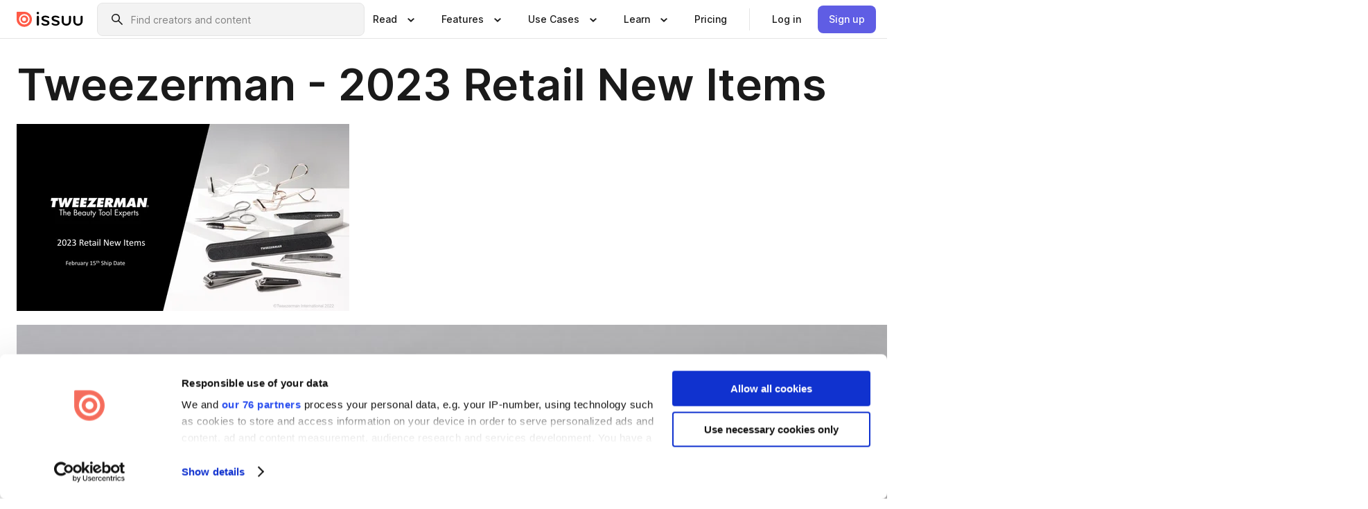

--- FILE ---
content_type: text/html; charset=utf-8
request_url: https://issuu.com/jg2hi-info/docs/tweezerman_2023_retail?fr=sYjhmZjExNzI1MDI
body_size: 43869
content:
<!DOCTYPE html><html lang="en"><head><meta charSet="utf-8"/><meta name="viewport" content="width=device-width, initial-scale=1"/><link rel="preload" as="image" href="/content-consumption/assets/_next/static/media/CardRead.8c26536d.png"/><link rel="preload" as="image" href="https://static.issuu.com/fe/silkscreen/0.0.3278/icons/gradient/icon-canva-gradient.svg"/><link rel="preload" as="image" href="/content-consumption/assets/_next/static/media/CardUseCases.75f310a7.png"/><link rel="preload" as="image" href="https://static.issuu.com/fe/silkscreen/0.0.3278/icons/gradient/icon-instagram-gradient.svg"/><link rel="preload" as="image" href="https://image.isu.pub/230124124701-4a54ace0a92ae96ec75f4dc6cf94db3b/jpg/page_1_thumb_large.jpg"/><link rel="preload" as="image" href="//photo.isu.pub/jg2hi-info/photo_large.jpg"/><link rel="preload" as="image" href="https://image.isu.pub/260130161649-0d8ed2f8bb115a14246535aa9cb17b76/jpg/page_1_thumb_large.jpg"/><link rel="preload" as="image" href="https://image.isu.pub/260130161957-3bf0948f71c1212834d8bff6bcdfcf55/jpg/page_1_thumb_large.jpg"/><link rel="preload" as="image" href="https://image.isu.pub/260127123302-0357c8ba8e182f11a4395b19101f86ed/jpg/page_1_thumb_large.jpg"/><link rel="preload" as="image" href="https://image.isu.pub/260127122746-c863a010494051ccf14eb0e594af1b3d/jpg/page_1_thumb_large.jpg"/><link rel="stylesheet" href="/content-consumption/assets/_next/static/css/cd5398718095cce5.css" data-precedence="next"/><link rel="stylesheet" href="/content-consumption/assets/_next/static/css/427d1f46fe3a54d7.css" data-precedence="next"/><link rel="stylesheet" href="/content-consumption/assets/_next/static/css/8ccd48635860bd3a.css" data-precedence="next"/><link rel="stylesheet" href="/content-consumption/assets/_next/static/css/425be48a7751b863.css" data-precedence="next"/><link rel="stylesheet" href="/content-consumption/assets/_next/static/css/2d68762d891a1e66.css" data-precedence="next"/><link rel="stylesheet" href="/content-consumption/assets/_next/static/css/76a053e44a10be57.css" data-precedence="next"/><link rel="preload" as="script" fetchPriority="low" href="/content-consumption/assets/_next/static/chunks/webpack-a4c7529d88791fd0.js"/><script src="/content-consumption/assets/_next/static/chunks/a7d8f149-b1993e315b8d93e0.js" async=""></script><script src="/content-consumption/assets/_next/static/chunks/5481-c13a9fac9efa4c9e.js" async=""></script><script src="/content-consumption/assets/_next/static/chunks/main-app-001b1bbfc50aeb10.js" async=""></script><script src="/content-consumption/assets/_next/static/chunks/2530-7dac822c4cd12a3a.js" async=""></script><script src="/content-consumption/assets/_next/static/chunks/6701-a392af051865c60d.js" async=""></script><script src="/content-consumption/assets/_next/static/chunks/8595-eee3a36aaaf313d9.js" async=""></script><script src="/content-consumption/assets/_next/static/chunks/746-a2a1f354a544464d.js" async=""></script><script src="/content-consumption/assets/_next/static/chunks/app/global-error-220543ac8d5cf386.js" async=""></script><script src="/content-consumption/assets/_next/static/chunks/6342-950626fe2eb9b750.js" async=""></script><script src="/content-consumption/assets/_next/static/chunks/930-43277bfaee64870f.js" async=""></script><script src="/content-consumption/assets/_next/static/chunks/5879-2d17168edbcb3d5a.js" async=""></script><script src="/content-consumption/assets/_next/static/chunks/4373-e1b73b305a06bb35.js" async=""></script><script src="/content-consumption/assets/_next/static/chunks/8693-7f0bc5736cb23e97.js" async=""></script><script src="/content-consumption/assets/_next/static/chunks/5444-e91a6c46f99b618b.js" async=""></script><script src="/content-consumption/assets/_next/static/chunks/8770-ac1fa343c3ae93d6.js" async=""></script><script src="/content-consumption/assets/_next/static/chunks/9921-988079b3ea1c98ec.js" async=""></script><script src="/content-consumption/assets/_next/static/chunks/app/layout-2b894d7f6dbff386.js" async=""></script><script src="/content-consumption/assets/_next/static/chunks/3488-5351c81a232a0bb6.js" async=""></script><script src="/content-consumption/assets/_next/static/chunks/6157-734846380f95424c.js" async=""></script><script src="/content-consumption/assets/_next/static/chunks/1360-44050a832343dc98.js" async=""></script><script src="/content-consumption/assets/_next/static/chunks/app/(header-with-footer)/layout-1bca8da6f90bf772.js" async=""></script><script src="/content-consumption/assets/_next/static/chunks/app/(header-with-footer)/error-975683fc996da4e0.js" async=""></script><script src="/content-consumption/assets/_next/static/chunks/app/(header-with-footer)/not-found-beaefed2d47febff.js" async=""></script><script src="/content-consumption/assets/_next/static/chunks/444-523c1e631f754a32.js" async=""></script><script src="/content-consumption/assets/_next/static/chunks/9062-2da4751eb3ad86ac.js" async=""></script><script src="/content-consumption/assets/_next/static/chunks/2409-fd9677d19654ab9c.js" async=""></script><script src="/content-consumption/assets/_next/static/chunks/9054-857b0975fe1fe8a5.js" async=""></script><script src="/content-consumption/assets/_next/static/chunks/app/(header-with-footer)/(document-page)/%5Bpublisher%5D/docs/%5Bdocname%5D/page-01a2bf40b7037cb0.js" async=""></script><link rel="preload" as="image" href="https://image.isu.pub/260123203237-9d4e45bb223c2d2f8f0a567a6ac6f59b/jpg/page_1_thumb_large.jpg"/><link rel="preload" as="image" href="https://image.isu.pub/260123202530-020c0e77e964c59369f2cb65d8dc9cba/jpg/page_1_thumb_large.jpg"/><meta name="theme-color" content="#ff5a47"/><title>Tweezerman - 2023 Retail New Items by Just Got 2 Have It! - Issuu</title><meta name="description" content="Tweezerman - 2023 Retail New Items"/><link rel="manifest" href="/manifest.webmanifest"/><meta name="robots" content="index"/><meta name="google" content="notranslate"/><meta name="p:domain_verify" content="f9d18061b7bd0128496a649794e02250"/><link rel="alternate" media="application/json+oembed" title="Tweezerman - 2023 Retail New Items" href="https://issuu.com/oembed?url=https%3A%2F%2Fissuu.com%2Fjg2hi-info%2Fdocs%2Ftweezerman_2023_retail&amp;amp;format=json"/><link rel="alternate" media="application/xml+oembed" title="Tweezerman - 2023 Retail New Items" href="https://issuu.com/oembed?url=https%3A%2F%2Fissuu.com%2Fjg2hi-info%2Fdocs%2Ftweezerman_2023_retail&amp;amp;format=xml"/><meta property="og:title" content="Tweezerman - 2023 Retail New Items"/><meta property="og:description" content="Tweezerman - 2023 Retail New Items"/><meta property="og:url" content="https://issuu.com/jg2hi-info/docs/tweezerman_2023_retail"/><meta property="og:site_name" content="Issuu"/><meta property="og:image" content="https://image.isu.pub/230124124701-4a54ace0a92ae96ec75f4dc6cf94db3b/jpg/page_1_social_preview.jpg"/><meta property="og:image:secure_url" content="https://image.isu.pub/230124124701-4a54ace0a92ae96ec75f4dc6cf94db3b/jpg/page_1_social_preview.jpg"/><meta property="og:image:type" content="image/jpeg"/><meta property="og:image:width" content="1493"/><meta property="og:image:height" content="840"/><meta property="og:type" content="article"/><meta name="twitter:card" content="summary_large_image"/><meta name="twitter:site" content="@issuu"/><meta name="twitter:title" content="Tweezerman - 2023 Retail New Items"/><meta name="twitter:description" content="Tweezerman - 2023 Retail New Items"/><meta name="twitter:image" content="https://image.isu.pub/230124124701-4a54ace0a92ae96ec75f4dc6cf94db3b/jpg/page_1_social_preview.jpg"/><link rel="icon" href="/favicon.ico"/><link rel="icon" href="/icon.svg" type="image/svg+xml"/><link rel="apple-touch-icon" href="/apple-touch-icon.png"/><script>(self.__next_s=self.__next_s||[]).push([0,{"children":"\n<!-- Google Tag Manager -->\nconst isCookiebotInconsistent = (function(){try{let a=localStorage.getItem(\"cookiebotTcfConsentString\"),b=document.cookie.includes(\"CookieConsent=\");return!a&&b}catch(a){return!1}})();\nif (!isCookiebotInconsistent) {\n    (function(w,d,s,l,i){w[l]=w[l]||[];w[l].push({'gtm.start':\n    new Date().getTime(),event:'gtm.js'});var f=d.getElementsByTagName(s)[0],\n    j=d.createElement(s),dl=l!='dataLayer'?'&l='+l:'';j.async=true;j.src=\n    'https://www.googletagmanager.com/gtm.js?id='+i+dl;f.parentNode.insertBefore(j,f);\n    j.onload = function() {console.debug('Google Tag Manager script loads.');};\n    j.onerror = function() {console.error('Google Tag Manager script failed to load.');};\n    })(window,document,'script','dataLayer','GTM-N7P4N8B');\n}\n<!-- End Google Tag Manager -->\n","id":"gtm-script"}])</script><meta name="sentry-trace" content="e4759a745767e6c1e319a6a088f5b279-e1cd4f77d6993e19"/><meta name="baggage" content="sentry-environment=production,sentry-release=54b32f81395b752551b570bc0fad5f8d02a79651,sentry-trace_id=e4759a745767e6c1e319a6a088f5b279"/><script src="/content-consumption/assets/_next/static/chunks/polyfills-42372ed130431b0a.js" noModule=""></script><style data-styled="" data-styled-version="6.1.13">.cXxlzB{border:0;clip:rect(0,0,0,0);height:1px;margin:-1px;overflow:hidden;padding:0;position:absolute;white-space:nowrap;width:1px;}/*!sc*/
data-styled.g21[id="sc-8726e26b-0"]{content:"cXxlzB,"}/*!sc*/
.niZGp{align-items:center;display:flex;flex-shrink:0;padding:0 var(--space-1);width:7rem;}/*!sc*/
data-styled.g24[id="sc-bb47b1c4-0"]{content:"niZGp,"}/*!sc*/
.jHcOZc >svg{height:24px;width:24px;}/*!sc*/
data-styled.g25[id="sc-3a1684fb-0"]{content:"jHcOZc,"}/*!sc*/
.eXdFKX{align-items:flex-start;column-gap:2rem;display:grid;grid-template-columns:1fr;row-gap:var(--space-1);width:100%;}/*!sc*/
@media (min-width: 1024px){.eXdFKX{grid-template-columns:repeat(1,1fr);}}/*!sc*/
.gzGMWn{align-items:flex-start;column-gap:5.6rem;display:grid;grid-template-columns:1fr;row-gap:var(--space-1);width:100%;}/*!sc*/
@media (min-width: 1024px){.gzGMWn{grid-template-columns:repeat(2,1fr);}}/*!sc*/
.eXdFKZ{align-items:flex-start;column-gap:2rem;display:grid;grid-template-columns:1fr;row-gap:var(--space-1);width:100%;}/*!sc*/
@media (min-width: 1024px){.eXdFKZ{grid-template-columns:repeat(3,1fr);}}/*!sc*/
.gzGMWo{align-items:flex-start;column-gap:5.6rem;display:grid;grid-template-columns:1fr;row-gap:var(--space-1);width:100%;}/*!sc*/
@media (min-width: 1024px){.gzGMWo{grid-template-columns:repeat(1,1fr);}}/*!sc*/
data-styled.g26[id="sc-ec314f77-0"]{content:"eXdFKX,gzGMWn,eXdFKZ,gzGMWo,"}/*!sc*/
.hrmgvt{align-self:flex-end;margin-left:0;white-space:nowrap;}/*!sc*/
.hrmgvt >a{background-color:#f5f5ff;}/*!sc*/
@media (min-width: 1024px){.hrmgvt{grid-column:2/span 1;margin-left:0rem;}}/*!sc*/
.hrmgau{align-self:flex-end;margin-left:0;white-space:nowrap;}/*!sc*/
.hrmgau >a{background-color:#f5f5ff;}/*!sc*/
@media (min-width: 1024px){.hrmgau{grid-column:3/span 1;margin-left:2rem;}}/*!sc*/
.hrmgNO{align-self:flex-end;margin-left:0;white-space:nowrap;}/*!sc*/
.hrmgNO >a{background-color:#f5f5ff;}/*!sc*/
@media (min-width: 1024px){.hrmgNO{grid-column:1/span 1;margin-left:0rem;}}/*!sc*/
data-styled.g27[id="sc-ec314f77-1"]{content:"hrmgvt,hrmgau,hrmgNO,"}/*!sc*/
.cvFacS{align-items:center;background-color:#ffffff;border-radius:0.5rem;color:#1a1a1a;cursor:pointer;display:flex;padding:0.5rem 1rem;text-decoration:none;transition-duration:0.20s;transition-property:color,background-color;}/*!sc*/
.cvFacS >svg{margin-right:var(--space-1);}/*!sc*/
.cvFacS:hover{background-color:#f5f5ff;color:#4b4aa1;}/*!sc*/
.cvFacS:active{background-color:#e5e5fe;}/*!sc*/
.cvFacS:focus-visible{background-color:#f5f5ff;box-shadow:0px 0px 0px 1px #ffffff,0px 0px 0px 3px #5f5de4;color:#000000;outline:none;}/*!sc*/
@media (min-width: 1024px){.cvFacS{padding:0.5rem;}}/*!sc*/
.eMLRJK{align-items:center;background-color:#ffffff;border-radius:0.5rem;color:#1a1a1a;cursor:pointer;display:flex;margin:0 0 1rem 1.5rem;padding:0.5rem 1rem;text-decoration:none;transition-duration:0.20s;transition-property:color,background-color;}/*!sc*/
.eMLRJK >svg{margin-right:var(--space-1);}/*!sc*/
.eMLRJK:hover{background-color:#f5f5ff;color:#4b4aa1;}/*!sc*/
.eMLRJK:active{background-color:#e5e5fe;}/*!sc*/
.eMLRJK:focus-visible{background-color:#f5f5ff;box-shadow:0px 0px 0px 1px #ffffff,0px 0px 0px 3px #5f5de4;color:#000000;outline:none;}/*!sc*/
@media (min-width: 1024px){.eMLRJK{padding:0.5rem;}}/*!sc*/
data-styled.g28[id="sc-733f75c3-0"]{content:"cvFacS,eMLRJK,"}/*!sc*/
.csKDJo{align-items:center;column-gap:var(--space-1);display:grid;font-weight:500;grid-template-columns:min-content 1fr;grid-template-rows:min-content;max-width:16rem;row-gap:var(--space-1);}/*!sc*/
@media (min-width: 1024px){.csKDJo{column-gap:var(--space-2);}.csKDJo >p{font-weight:600;}}/*!sc*/
.fPDMxn{align-items:center;column-gap:var(--space-1);display:grid;font-weight:500;grid-template-columns:min-content 1fr;grid-template-rows:min-content;row-gap:var(--space-1);}/*!sc*/
@media (min-width: 1024px){.fPDMxn{column-gap:var(--space-2);}.fPDMxn >p{font-weight:600;}}/*!sc*/
data-styled.g29[id="sc-92adf1a2-0"]{content:"csKDJo,fPDMxn,"}/*!sc*/
.keXTCN{color:#4d4d4d;grid-column:2/-1;}/*!sc*/
data-styled.g30[id="sc-92adf1a2-1"]{content:"keXTCN,"}/*!sc*/
.kVCdWd{display:flex;flex-flow:column nowrap;}/*!sc*/
data-styled.g31[id="sc-7106aa3f-0"]{content:"kVCdWd,"}/*!sc*/
.kLVqAi{background-color:#ffffff;border-radius:0.5rem;color:#1a1a1a;display:flex;flex-flow:row nowrap;margin:1rem 0;}/*!sc*/
data-styled.g32[id="sc-7106aa3f-1"]{content:"kLVqAi,"}/*!sc*/
@media (min-width: 375px){.dfpkLF{border-bottom:0.0625rem solid #e5e5e5;margin-left:1rem;padding-bottom:1rem;width:100%;}}/*!sc*/
@media (min-width: 375px){.dfpkLF{margin-left:0.5rem;}}/*!sc*/
data-styled.g33[id="sc-7106aa3f-2"]{content:"dfpkLF,"}/*!sc*/
.jjjMmH{align-items:flex-start;background-color:#ffffff;border-radius:0.5rem;color:#1a1a1a;display:grid;gap:var(--space-1);grid-template-columns:min-content 1fr;grid-template-rows:min-content;margin-bottom:var(--space-1);padding:0.75rem;}/*!sc*/
data-styled.g35[id="sc-b46e1bfa-1"]{content:"jjjMmH,"}/*!sc*/
@media (min-width: 1024px){.hFYABX{border-bottom:0.0625rem solid #e5e5e5;padding-bottom:var(--space-2);}}/*!sc*/
data-styled.g36[id="sc-b46e1bfa-2"]{content:"hFYABX,"}/*!sc*/
.kVaqnU{grid-column:2/-1;margin-left:-1rem;}/*!sc*/
.kVaqnU p{white-space:nowrap;}/*!sc*/
data-styled.g37[id="sc-b46e1bfa-3"]{content:"kVaqnU,"}/*!sc*/
.ebSAvY{align-self:center;display:none;}/*!sc*/
.ebSAvY >img{max-width:32rem;object-fit:cover;}/*!sc*/
@media (min-width: 1440px){.ebSAvY{display:block;}}/*!sc*/
data-styled.g38[id="sc-cc61b70a-0"]{content:"ebSAvY,"}/*!sc*/
.QjpdD{border-left:1px solid #e5e5e5;height:var(--space-4);margin:0 var(--space-2);}/*!sc*/
data-styled.g41[id="sc-52e30dd1-2"]{content:"QjpdD,"}/*!sc*/
.eYihJq{color:#1a1a1a;}/*!sc*/
data-styled.g42[id="sc-52e30dd1-3"]{content:"eYihJq,"}/*!sc*/
.cBsHZO{flex:1;margin-left:var(--space-2);margin-right:auto;max-width:356px;position:relative;}/*!sc*/
@media (min-width: 1024px){.cBsHZO{max-width:424px;}}/*!sc*/
data-styled.g43[id="sc-81ad0f8c-0"]{content:"cBsHZO,"}/*!sc*/
.WKQYQ{background-color:#f3f3f3!important;border-color:#e5e5e5!important;}/*!sc*/
.WKQYQ input::placeholder{color:#808080;}/*!sc*/
.WKQYQ:focus-within{border-color:#5f5de4;}/*!sc*/
.WKQYQ:hover{border-color:#cccccc;}/*!sc*/
data-styled.g44[id="sc-81ad0f8c-1"]{content:"WKQYQ,"}/*!sc*/
.eilTgk{border:0;clip:rect(0,0,0,0);height:1px;margin:-1px;overflow:hidden;padding:0;position:absolute;white-space:nowrap;width:1px;}/*!sc*/
data-styled.g47[id="sc-81ad0f8c-4"]{content:"eilTgk,"}/*!sc*/
.griGEU{position:relative;}/*!sc*/
data-styled.g75[id="sc-49b12710-0"]{content:"griGEU,"}/*!sc*/
.iJCtMy{align-items:center;background-color:#ffffff;border:none;box-shadow:inset 0 -1px 0 0 #e5e5e5;color:#1a1a1a;cursor:pointer;display:flex;font-weight:500;height:3.5rem;padding:0 var(--space-2);transition-duration:0.30s;transition-property:color,box-shadow;}/*!sc*/
.iJCtMy:focus-visible{border-radius:2px;box-shadow:inset 0px 0px 0px 2px #5f5de4;outline:none;}/*!sc*/
.iJCtMy >p{margin-right:var(--space-1);white-space:nowrap;}/*!sc*/
.iJCtMy >svg{animation:dJJfVr 0.30s;}/*!sc*/
data-styled.g76[id="sc-49b12710-1"]{content:"iJCtMy,"}/*!sc*/
.icpUut{display:none;}/*!sc*/
data-styled.g77[id="sc-49b12710-2"]{content:"icpUut,"}/*!sc*/
.dSYAym{background-color:#ffffff;box-sizing:border-box;position:absolute;z-index:5;}/*!sc*/
data-styled.g78[id="sc-cef319b6-0"]{content:"dSYAym,"}/*!sc*/
.ikxbjQ{box-shadow:0 0.0625rem 0.25rem 0 #00000021,0 0.0625rem 0.5rem 0 #0000001a;left:0;padding:var(--space-6);width:100%;}/*!sc*/
data-styled.g79[id="sc-cef319b6-1"]{content:"ikxbjQ,"}/*!sc*/
.ebkZhd{border-radius:0.5rem;box-shadow:0 0.0625rem 0.25rem 0 #00000021,0 0.25rem 0.75rem 0 #0000001a;padding:var(--space-3) var(--space-4) var(--space-3) var(--space-2);right:0;width:20rem;}/*!sc*/
data-styled.g80[id="sc-cef319b6-2"]{content:"ebkZhd,"}/*!sc*/
.dGWsqa{align-items:flex-start;display:flex;gap:var(--space-8);justify-content:space-between;margin:0 auto;max-width:1024px;}/*!sc*/
@media (min-width: 1440px){.dGWsqa{max-width:1440px;}}/*!sc*/
data-styled.g81[id="sc-cef319b6-3"]{content:"dGWsqa,"}/*!sc*/
.hqmMmv{grid-area:root-header;}/*!sc*/
data-styled.g82[id="sc-4cf43cdc-0"]{content:"hqmMmv,"}/*!sc*/
.hOkVqk{align-items:center;background-color:#ffffff;block-size:3.5rem;box-shadow:inset 0 -1px 0 0 #e5e5e5;display:flex;flex-flow:row nowrap;inset-block-start:0;inset-inline-end:0;inset-inline-start:0;justify-content:space-between;padding:0 var(--space-2);z-index:10;}/*!sc*/
.hOkVqk span{white-space:nowrap;}/*!sc*/
data-styled.g83[id="sc-4cf43cdc-1"]{content:"hOkVqk,"}/*!sc*/
.IicZF{overflow-wrap:break-word;}/*!sc*/
data-styled.g268[id="sc-a6a51890-0"]{content:"IicZF,"}/*!sc*/
.bEpTxH{overflow:hidden;}/*!sc*/
data-styled.g271[id="sc-3a3032b8-0"]{content:"bEpTxH,"}/*!sc*/
.XyboK{display:block;overflow:hidden;text-overflow:ellipsis;white-space:nowrap;}/*!sc*/
data-styled.g272[id="sc-3a3032b8-1"]{content:"XyboK,"}/*!sc*/
.kuBQLW{color:#000000;font-size:0.875rem;font-weight:500;line-height:1.6;text-decoration:none;}/*!sc*/
data-styled.g273[id="sc-3a3032b8-2"]{content:"kuBQLW,"}/*!sc*/
.jSVEdl{color:#5f5de4;font-size:1.25rem;}/*!sc*/
.jSVEdl:hover{color:#4b4aa1;}/*!sc*/
.jSVEdl:focus-visible{color:#363565;}/*!sc*/
data-styled.g274[id="sc-3a3032b8-3"]{content:"jSVEdl,"}/*!sc*/
.cjWdCv{flex-grow:1;max-width:100%;}/*!sc*/
@media (min-width:1024px){.cjWdCv{max-width:100%;}}/*!sc*/
data-styled.g275[id="sc-3a289ee3-0"]{content:"cjWdCv,"}/*!sc*/
.famGCZ{margin-bottom:32px;min-height:16rem;}/*!sc*/
@media (min-width:1440px){.famGCZ{margin-bottom:40px;}}/*!sc*/
data-styled.g276[id="sc-3a289ee3-1"]{content:"famGCZ,"}/*!sc*/
.kfaoJU{align-items:end;display:grid;gap:1.5rem;grid-template-columns:repeat(6, 1fr);}/*!sc*/
@media (max-width:1023px){.kfaoJU{gap:1.5rem 1rem;}}/*!sc*/
data-styled.g277[id="sc-3a289ee3-2"]{content:"kfaoJU,"}/*!sc*/
.jzAsVT >*{text-overflow:ellipsis;word-break:break-word;-webkit-box-orient:vertical;display:-webkit-box;-webkit-line-clamp:4;overflow:hidden;}/*!sc*/
.iOnVBO >*{text-overflow:ellipsis;word-break:break-word;-webkit-box-orient:vertical;display:-webkit-box;-webkit-line-clamp:999;overflow:hidden;}/*!sc*/
data-styled.g278[id="sc-a1d92d90-0"]{content:"jzAsVT,iOnVBO,"}/*!sc*/
.gOXBUY{border:0;clip:rect(0,0,0,0);height:1px;margin:-1px;overflow:hidden;padding:0;position:absolute;white-space:nowrap;width:1px;}/*!sc*/
data-styled.g279[id="sc-d90d6266-0"]{content:"gOXBUY,"}/*!sc*/
.cdRwWX{margin:0 auto;max-width:1380px;padding:20px 16px 0;position:relative;}/*!sc*/
@media (min-width:768px){.cdRwWX{padding:24px 24px 0;}}/*!sc*/
data-styled.g281[id="sc-2efa1aca-0"]{content:"cdRwWX,"}/*!sc*/
.cMujfm{background:linear-gradient(180deg,rgba(245,245,255,0) 0%,#f5f5ff 100%);padding:64px 0 0;}/*!sc*/
data-styled.g287[id="sc-a4315a05-0"]{content:"cMujfm,"}/*!sc*/
.fIFAYJ{background:#f5f5ff;}/*!sc*/
data-styled.g288[id="sc-a4315a05-1"]{content:"fIFAYJ,"}/*!sc*/
.TfltT{margin:0 auto;max-width:90rem;padding:0 1.5rem;}/*!sc*/
data-styled.g289[id="sc-a4315a05-2"]{content:"TfltT,"}/*!sc*/
.bqCieY{font-family:Inter;font-size:1rem;line-height:1.5;padding:1rem 0 1.5rem;text-align:center;}/*!sc*/
data-styled.g290[id="sc-a4315a05-3"]{content:"bqCieY,"}/*!sc*/
@keyframes dJJfVr{0%{transform:rotate(180deg);}100%{transform:rotate(0deg);}}/*!sc*/
data-styled.g291[id="sc-keyframes-dJJfVr"]{content:"dJJfVr,"}/*!sc*/
</style></head><body><div hidden=""><!--$--><!--/$--></div><div class="root"><header class="sc-4cf43cdc-0 hqmMmv"><nav aria-label="Header" class="sc-4cf43cdc-1 hOkVqk"><a href="/" class="sc-bb47b1c4-0 niZGp"><svg aria-label="Issuu company logo" width="100%" height="100%" viewBox="0 0 116 27" role="img"><title>Issuu</title><path d="M37 .07a2.14 2.14 0 1 1 0 4.3 2.14 2.14 0 0 1 0-4.3Zm0 24.47a1.78 1.78 0 0 1-1.83-1.83V8.83a1.83 1.83 0 1 1 3.66 0v13.88A1.78 1.78 0 0 1 37 24.54Zm13.2.16c-2.22.03-4.4-.67-6.19-2a1.96 1.96 0 0 1-.78-1.5c0-.78.63-1.28 1.4-1.28.54 0 1.05.2 1.45.54a7.2 7.2 0 0 0 4.4 1.5c2.11 0 3.23-.77 3.23-1.98 0-1.32-1.09-1.83-3.81-2.57-4.8-1.28-6.55-2.92-6.55-5.73 0-2.92 2.69-4.83 6.9-4.83 1.67.01 3.31.39 4.82 1.1 1.06.5 1.8 1.13 1.8 1.9 0 .7-.4 1.37-1.4 1.37a3.5 3.5 0 0 1-1.6-.55 7.64 7.64 0 0 0-3.7-.9c-1.95 0-3.28.5-3.28 1.87 0 1.36 1.17 1.75 3.98 2.57 4.2 1.2 6.39 2.33 6.39 5.49 0 2.88-2.42 4.99-7.05 4.99m17.63.01a10.2 10.2 0 0 1-6.2-2 1.96 1.96 0 0 1-.77-1.5c0-.78.62-1.28 1.4-1.28.53 0 1.04.2 1.44.54a7.24 7.24 0 0 0 4.4 1.5c2.12 0 3.24-.77 3.24-1.98 0-1.32-1.1-1.83-3.82-2.57-4.8-1.28-6.54-2.92-6.54-5.73 0-2.92 2.68-4.83 6.9-4.83 1.66.01 3.3.39 4.82 1.1 1.05.5 1.8 1.13 1.8 1.9 0 .7-.38 1.37-1.4 1.37a3.5 3.5 0 0 1-1.6-.55 7.64 7.64 0 0 0-3.7-.9c-1.94 0-3.27.5-3.27 1.87 0 1.36 1.17 1.75 3.98 2.57 4.2 1.2 6.39 2.33 6.39 5.49 0 2.88-2.42 4.99-7.06 4.99m10.58-8.14V8.84a1.83 1.83 0 0 1 3.66 0v8.14a4.34 4.34 0 0 0 4.48 4.37 4.38 4.38 0 0 0 4.53-4.37V8.84a1.83 1.83 0 1 1 3.66 0v7.71a8 8 0 0 1-8.18 8.15 7.97 7.97 0 0 1-8.15-8.15m20.38 0V8.84a1.83 1.83 0 1 1 3.66 0v8.14a4.34 4.34 0 0 0 4.48 4.37 4.38 4.38 0 0 0 4.53-4.37V8.84a1.83 1.83 0 0 1 3.66 0v7.71a8 8 0 0 1-8.18 8.15 7.97 7.97 0 0 1-8.15-8.15" fill="#000000"></path><path d="M13.5 6.5a6.78 6.78 0 1 0-.13 13.56 6.78 6.78 0 0 0 .12-13.56Zm-.1 10.22a3.44 3.44 0 1 1 .06-6.86 3.44 3.44 0 0 1-.07 6.85" fill="#ff5a47"></path><path d="M13.33 0H1.11A1.11 1.11 0 0 0 0 1.1v12.23A13.33 13.33 0 1 0 13.33 0ZM4.17 13.15a9.26 9.26 0 1 1 18.52.18 9.26 9.26 0 0 1-18.52-.18Z" fill="#ff5a47"></path></svg></a><div class="sc-81ad0f8c-0 cBsHZO"><form style="margin:auto"><label for="search" class="sc-81ad0f8c-4 eilTgk">Search</label><div class="sc-81ad0f8c-1 WKQYQ TextField__text-field__2Nf7G__0-0-3278 TextField__text-field--medium__7eJQO__0-0-3278 TextField__text-field--default__c4bDj__0-0-3278"><svg class="Icon__icon__DqC9j__0-0-3278" role="presentation" style="--color-icon:currentColor;--size-block-icon:1.5rem;--size-inline-icon:1.5rem"><use xlink:href="/fe/silkscreen/0.0.3278/icons/sprites.svg#icon-search"></use></svg><div class="TextField__text-field__content__0qi0z__0-0-3278"><input autoCapitalize="none" data-testid="search-input" inputMode="search" placeholder="Find creators and content" class="TextField__text-field__input__9VzPM__0-0-3278" id="search" type="text" value=""/></div></div></form></div><div class="sc-49b12710-0"><button aria-expanded="false" aria-haspopup="menu" aria-controls="read-menu" class="sc-49b12710-1 iJCtMy"><p class="ProductParagraph__product-paragraph__GMmH0__0-0-3278 ProductParagraph__product-paragraph--sm__taM-p__0-0-3278"><span class="sc-8726e26b-0 cXxlzB">Show submenu for &quot;Read&quot; section</span><span aria-hidden="true">Read</span></p><svg class="Icon__icon__DqC9j__0-0-3278" role="presentation" style="--color-icon:currentColor;--size-block-icon:1.5rem;--size-inline-icon:1.5rem"><use xlink:href="/fe/silkscreen/0.0.3278/icons/sprites.svg#icon-chevron-small-down"></use></svg></button><div id="read-menu" role="menu" tabindex="-1" class="sc-49b12710-2 icpUut"><div class="sc-cef319b6-0 sc-cef319b6-1 dSYAym ikxbjQ"><div class="sc-cef319b6-3 dGWsqa"><div class="sc-ec314f77-0 eXdFKX"><a role="menuitem" href="/articles" class="sc-733f75c3-0 cvFacS"><div class="sc-92adf1a2-0 csKDJo"><svg class="Icon__icon__DqC9j__0-0-3278" role="presentation" style="--color-icon:currentColor;--size-block-icon:1.5rem;--size-inline-icon:1.5rem"><use xlink:href="/fe/silkscreen/0.0.3278/icons/sprites.svg#icon-article-stories"></use></svg><p data-testid="articles" class="ProductParagraph__product-paragraph__GMmH0__0-0-3278 ProductParagraph__product-paragraph--sm__taM-p__0-0-3278">Articles</p><div class="sc-92adf1a2-1 keXTCN"><p class="ProductParagraph__product-paragraph__GMmH0__0-0-3278 ProductParagraph__product-paragraph--xs__e7Wlt__0-0-3278">Browse short-form content that&#x27;s perfect for a quick read</p></div></div></a><a role="menuitem" href="/store" class="sc-733f75c3-0 cvFacS"><div class="sc-92adf1a2-0 csKDJo"><svg class="Icon__icon__DqC9j__0-0-3278" role="presentation" style="--color-icon:currentColor;--size-block-icon:1.5rem;--size-inline-icon:1.5rem"><use xlink:href="/fe/silkscreen/0.0.3278/icons/sprites.svg#icon-shopping"></use></svg><p data-testid="issuu_store" class="ProductParagraph__product-paragraph__GMmH0__0-0-3278 ProductParagraph__product-paragraph--sm__taM-p__0-0-3278">Issuu Store</p><div class="sc-92adf1a2-1 keXTCN"><p class="ProductParagraph__product-paragraph__GMmH0__0-0-3278 ProductParagraph__product-paragraph--xs__e7Wlt__0-0-3278">Purchase your next favourite publication</p></div></div></a></div><div class="sc-b46e1bfa-1 jjjMmH"><svg class="Icon__icon__DqC9j__0-0-3278" role="presentation" style="--color-icon:currentColor;--size-block-icon:1.5rem;--size-inline-icon:1.5rem"><use xlink:href="/fe/silkscreen/0.0.3278/icons/sprites.svg#icon-appstore"></use></svg><span class="sc-b46e1bfa-2 hFYABX"><p class="ProductParagraph__product-paragraph__GMmH0__0-0-3278 ProductParagraph__product-paragraph--sm__taM-p__0-0-3278"><strong>Categories</strong></p></span><div class="sc-b46e1bfa-3 kVaqnU"><div class="sc-ec314f77-0 gzGMWn"><a role="menuitem" href="/categories/arts-and-entertainment" class="sc-733f75c3-0 cvFacS"><p class="ProductParagraph__product-paragraph__GMmH0__0-0-3278 ProductParagraph__product-paragraph--xs__e7Wlt__0-0-3278">Arts and Entertainment</p></a><a role="menuitem" href="/categories/religion-and-spirituality" class="sc-733f75c3-0 cvFacS"><p class="ProductParagraph__product-paragraph__GMmH0__0-0-3278 ProductParagraph__product-paragraph--xs__e7Wlt__0-0-3278">Religion and Spirituality</p></a><a role="menuitem" href="/categories/business" class="sc-733f75c3-0 cvFacS"><p class="ProductParagraph__product-paragraph__GMmH0__0-0-3278 ProductParagraph__product-paragraph--xs__e7Wlt__0-0-3278">Business</p></a><a role="menuitem" href="/categories/science" class="sc-733f75c3-0 cvFacS"><p class="ProductParagraph__product-paragraph__GMmH0__0-0-3278 ProductParagraph__product-paragraph--xs__e7Wlt__0-0-3278">Science</p></a><a role="menuitem" href="/categories/education" class="sc-733f75c3-0 cvFacS"><p class="ProductParagraph__product-paragraph__GMmH0__0-0-3278 ProductParagraph__product-paragraph--xs__e7Wlt__0-0-3278">Education</p></a><a role="menuitem" href="/categories/society" class="sc-733f75c3-0 cvFacS"><p class="ProductParagraph__product-paragraph__GMmH0__0-0-3278 ProductParagraph__product-paragraph--xs__e7Wlt__0-0-3278">Society</p></a><a role="menuitem" href="/categories/family-and-parenting" class="sc-733f75c3-0 cvFacS"><p class="ProductParagraph__product-paragraph__GMmH0__0-0-3278 ProductParagraph__product-paragraph--xs__e7Wlt__0-0-3278">Family and Parenting</p></a><a role="menuitem" href="/categories/sports" class="sc-733f75c3-0 cvFacS"><p class="ProductParagraph__product-paragraph__GMmH0__0-0-3278 ProductParagraph__product-paragraph--xs__e7Wlt__0-0-3278">Sports</p></a><a role="menuitem" href="/categories/food-and-drink" class="sc-733f75c3-0 cvFacS"><p class="ProductParagraph__product-paragraph__GMmH0__0-0-3278 ProductParagraph__product-paragraph--xs__e7Wlt__0-0-3278">Food and Drink</p></a><a role="menuitem" href="/categories/style-and-fashion" class="sc-733f75c3-0 cvFacS"><p class="ProductParagraph__product-paragraph__GMmH0__0-0-3278 ProductParagraph__product-paragraph--xs__e7Wlt__0-0-3278">Style and Fashion</p></a><a role="menuitem" href="/categories/health-and-fitness" class="sc-733f75c3-0 cvFacS"><p class="ProductParagraph__product-paragraph__GMmH0__0-0-3278 ProductParagraph__product-paragraph--xs__e7Wlt__0-0-3278">Health and Fitness</p></a><a role="menuitem" href="/categories/technology-and-computing" class="sc-733f75c3-0 cvFacS"><p class="ProductParagraph__product-paragraph__GMmH0__0-0-3278 ProductParagraph__product-paragraph--xs__e7Wlt__0-0-3278">Technology</p></a><a role="menuitem" href="/categories/hobbies" class="sc-733f75c3-0 cvFacS"><p class="ProductParagraph__product-paragraph__GMmH0__0-0-3278 ProductParagraph__product-paragraph--xs__e7Wlt__0-0-3278">Hobbies</p></a><a role="menuitem" href="/categories/travel" class="sc-733f75c3-0 cvFacS"><p class="ProductParagraph__product-paragraph__GMmH0__0-0-3278 ProductParagraph__product-paragraph--xs__e7Wlt__0-0-3278">Travel</p></a><a role="menuitem" href="/categories/home-and-garden" class="sc-733f75c3-0 cvFacS"><p class="ProductParagraph__product-paragraph__GMmH0__0-0-3278 ProductParagraph__product-paragraph--xs__e7Wlt__0-0-3278">Home and Garden</p></a><a role="menuitem" href="/categories/vehicles" class="sc-733f75c3-0 cvFacS"><p class="ProductParagraph__product-paragraph__GMmH0__0-0-3278 ProductParagraph__product-paragraph--xs__e7Wlt__0-0-3278">Vehicles</p></a><a role="menuitem" href="/categories/pets" class="sc-733f75c3-0 cvFacS"><p class="ProductParagraph__product-paragraph__GMmH0__0-0-3278 ProductParagraph__product-paragraph--xs__e7Wlt__0-0-3278">Pets</p></a><div class="sc-ec314f77-1 hrmgvt"><a href="/categories" aria-disabled="false" class="ProductButtonLink__product-button-link__ehLVt__0-0-3278 ProductButtonLink__product-button-link--ghost__dZY0b__0-0-3278 ProductButtonLink__product-button-link--icon-right__HM-TK__0-0-3278" role="link"><span class="ProductButtonLink__product-button-link__icon__9agNb__0-0-3278 ProductButtonLink__product-button-link__icon--right__ML5tG__0-0-3278"><svg class="Icon__icon__DqC9j__0-0-3278" role="presentation" style="--color-icon:currentColor;--size-block-icon:1.5rem;--size-inline-icon:1.5rem"><use xlink:href="/fe/silkscreen/0.0.3278/icons/sprites.svg#icon-chevron-small-right"></use></svg></span><span class="ProductButtonLink__product-button-link__text__--YqL__0-0-3278"><p class="ProductParagraph__product-paragraph__GMmH0__0-0-3278 ProductParagraph__product-paragraph--xs__e7Wlt__0-0-3278">All Categories</p></span></a></div></div></div></div><div class="sc-cc61b70a-0 ebSAvY"><img alt="illustration describing how to get more reads from your publications" src="/content-consumption/assets/_next/static/media/CardRead.8c26536d.png"/></div></div></div></div></div><div class="sc-49b12710-0"><button aria-expanded="false" aria-haspopup="menu" aria-controls="features-menu" class="sc-49b12710-1 iJCtMy"><p class="ProductParagraph__product-paragraph__GMmH0__0-0-3278 ProductParagraph__product-paragraph--sm__taM-p__0-0-3278"><span class="sc-8726e26b-0 cXxlzB">Show submenu for &quot;Features&quot; section</span><span aria-hidden="true">Features</span></p><svg class="Icon__icon__DqC9j__0-0-3278" role="presentation" style="--color-icon:currentColor;--size-block-icon:1.5rem;--size-inline-icon:1.5rem"><use xlink:href="/fe/silkscreen/0.0.3278/icons/sprites.svg#icon-chevron-small-down"></use></svg></button><div id="features-menu" role="menu" tabindex="-1" class="sc-49b12710-2 icpUut"><div class="sc-cef319b6-0 sc-cef319b6-1 dSYAym ikxbjQ"><div class="sc-cef319b6-3 dGWsqa"><div class="sc-ec314f77-0 eXdFKZ"><a role="menuitem" href="/features/flipbooks" class="sc-733f75c3-0 cvFacS"><div class="sc-92adf1a2-0 csKDJo"><svg class="Icon__icon__DqC9j__0-0-3278" role="presentation" style="--color-icon:currentColor;--size-block-icon:1.5rem;--size-inline-icon:1.5rem"><use xlink:href="/fe/silkscreen/0.0.3278/icons/sprites.svg#icon-outlined-read"></use></svg><p data-testid="flipbooks" class="ProductParagraph__product-paragraph__GMmH0__0-0-3278 ProductParagraph__product-paragraph--sm__taM-p__0-0-3278">Flipbooks</p><div class="sc-92adf1a2-1 keXTCN"><p class="ProductParagraph__product-paragraph__GMmH0__0-0-3278 ProductParagraph__product-paragraph--xs__e7Wlt__0-0-3278">Transform any piece of content into a page-turning experience.</p></div></div></a><a role="menuitem" href="/features/fullscreen-sharing" class="sc-733f75c3-0 cvFacS"><div class="sc-92adf1a2-0 csKDJo"><svg class="Icon__icon__DqC9j__0-0-3278" role="presentation" style="--color-icon:currentColor;--size-block-icon:1.5rem;--size-inline-icon:1.5rem"><use xlink:href="/fe/silkscreen/0.0.3278/icons/sprites.svg#icon-fullscreen"></use></svg><p data-testid="fullscreen_sharing" class="ProductParagraph__product-paragraph__GMmH0__0-0-3278 ProductParagraph__product-paragraph--sm__taM-p__0-0-3278">Fullscreen Sharing</p><div class="sc-92adf1a2-1 keXTCN"><p class="ProductParagraph__product-paragraph__GMmH0__0-0-3278 ProductParagraph__product-paragraph--xs__e7Wlt__0-0-3278">Deliver a distraction-free reading experience with a simple link.</p></div></div></a><a role="menuitem" href="/features/embed" class="sc-733f75c3-0 cvFacS"><div class="sc-92adf1a2-0 csKDJo"><svg class="Icon__icon__DqC9j__0-0-3278" role="presentation" style="--color-icon:currentColor;--size-block-icon:1.5rem;--size-inline-icon:1.5rem"><use xlink:href="/fe/silkscreen/0.0.3278/icons/sprites.svg#icon-embed"></use></svg><p data-testid="embed" class="ProductParagraph__product-paragraph__GMmH0__0-0-3278 ProductParagraph__product-paragraph--sm__taM-p__0-0-3278">Embed</p><div class="sc-92adf1a2-1 keXTCN"><p class="ProductParagraph__product-paragraph__GMmH0__0-0-3278 ProductParagraph__product-paragraph--xs__e7Wlt__0-0-3278">Host your publication on your website or blog with just a few clicks.</p></div></div></a><a role="menuitem" href="/features/articles" class="sc-733f75c3-0 cvFacS"><div class="sc-92adf1a2-0 csKDJo"><svg class="Icon__icon__DqC9j__0-0-3278" role="presentation" style="--color-icon:currentColor;--size-block-icon:1.5rem;--size-inline-icon:1.5rem"><use xlink:href="/fe/silkscreen/0.0.3278/icons/sprites.svg#icon-article-stories"></use></svg><p data-testid="articles" class="ProductParagraph__product-paragraph__GMmH0__0-0-3278 ProductParagraph__product-paragraph--sm__taM-p__0-0-3278">Articles</p><div class="sc-92adf1a2-1 keXTCN"><p class="ProductParagraph__product-paragraph__GMmH0__0-0-3278 ProductParagraph__product-paragraph--xs__e7Wlt__0-0-3278">Get discovered by sharing your best content as bite-sized articles.</p></div></div></a><a role="menuitem" href="/features/statistics" class="sc-733f75c3-0 cvFacS"><div class="sc-92adf1a2-0 csKDJo"><svg class="Icon__icon__DqC9j__0-0-3278" role="presentation" style="--color-icon:currentColor;--size-block-icon:1.5rem;--size-inline-icon:1.5rem"><use xlink:href="/fe/silkscreen/0.0.3278/icons/sprites.svg#icon-rise"></use></svg><p data-testid="statistics" class="ProductParagraph__product-paragraph__GMmH0__0-0-3278 ProductParagraph__product-paragraph--sm__taM-p__0-0-3278">Statistics</p><div class="sc-92adf1a2-1 keXTCN"><p class="ProductParagraph__product-paragraph__GMmH0__0-0-3278 ProductParagraph__product-paragraph--xs__e7Wlt__0-0-3278">Make data-driven decisions to drive reader engagement, subscriptions, and campaigns.</p></div></div></a><a role="menuitem" href="/features/teams" class="sc-733f75c3-0 cvFacS"><div class="sc-92adf1a2-0 csKDJo"><svg class="Icon__icon__DqC9j__0-0-3278" role="presentation" style="--color-icon:currentColor;--size-block-icon:1.5rem;--size-inline-icon:1.5rem"><use xlink:href="/fe/silkscreen/0.0.3278/icons/sprites.svg#icon-team"></use></svg><p data-testid="teams" class="ProductParagraph__product-paragraph__GMmH0__0-0-3278 ProductParagraph__product-paragraph--sm__taM-p__0-0-3278">Teams</p><div class="sc-92adf1a2-1 keXTCN"><p class="ProductParagraph__product-paragraph__GMmH0__0-0-3278 ProductParagraph__product-paragraph--xs__e7Wlt__0-0-3278">Enable groups of users to work together to streamline your digital publishing.</p></div></div></a><a role="menuitem" href="/features/social-posts" class="sc-733f75c3-0 cvFacS"><div class="sc-92adf1a2-0 csKDJo"><svg class="Icon__icon__DqC9j__0-0-3278" role="presentation" style="--color-icon:currentColor;--size-block-icon:1.5rem;--size-inline-icon:1.5rem"><use xlink:href="/fe/silkscreen/0.0.3278/icons/sprites.svg#icon-social-post"></use></svg><p data-testid="social_posts" class="ProductParagraph__product-paragraph__GMmH0__0-0-3278 ProductParagraph__product-paragraph--sm__taM-p__0-0-3278">Social Posts</p><div class="sc-92adf1a2-1 keXTCN"><p class="ProductParagraph__product-paragraph__GMmH0__0-0-3278 ProductParagraph__product-paragraph--xs__e7Wlt__0-0-3278">Create on-brand social posts and Articles in minutes.</p></div></div></a><a role="menuitem" href="/features/gifs" class="sc-733f75c3-0 cvFacS"><div class="sc-92adf1a2-0 csKDJo"><svg class="Icon__icon__DqC9j__0-0-3278" role="presentation" style="--color-icon:currentColor;--size-block-icon:1.5rem;--size-inline-icon:1.5rem"><use xlink:href="/fe/silkscreen/0.0.3278/icons/sprites.svg#icon-file-gif"></use></svg><p data-testid="gifs" class="ProductParagraph__product-paragraph__GMmH0__0-0-3278 ProductParagraph__product-paragraph--sm__taM-p__0-0-3278">GIFs</p><div class="sc-92adf1a2-1 keXTCN"><p class="ProductParagraph__product-paragraph__GMmH0__0-0-3278 ProductParagraph__product-paragraph--xs__e7Wlt__0-0-3278">Highlight your latest work via email or social media with custom GIFs.</p></div></div></a><a role="menuitem" href="/features/add-links" class="sc-733f75c3-0 cvFacS"><div class="sc-92adf1a2-0 csKDJo"><svg class="Icon__icon__DqC9j__0-0-3278" role="presentation" style="--color-icon:currentColor;--size-block-icon:1.5rem;--size-inline-icon:1.5rem"><use xlink:href="/fe/silkscreen/0.0.3278/icons/sprites.svg#icon-link"></use></svg><p data-testid="links" class="ProductParagraph__product-paragraph__GMmH0__0-0-3278 ProductParagraph__product-paragraph--sm__taM-p__0-0-3278">Add Links</p><div class="sc-92adf1a2-1 keXTCN"><p class="ProductParagraph__product-paragraph__GMmH0__0-0-3278 ProductParagraph__product-paragraph--xs__e7Wlt__0-0-3278">Send readers directly to specific items or pages with shopping and web links.</p></div></div></a><a role="menuitem" href="/features/video" class="sc-733f75c3-0 cvFacS"><div class="sc-92adf1a2-0 csKDJo"><svg class="Icon__icon__DqC9j__0-0-3278" role="presentation" style="--color-icon:currentColor;--size-block-icon:1.5rem;--size-inline-icon:1.5rem"><use xlink:href="/fe/silkscreen/0.0.3278/icons/sprites.svg#icon-video-camera"></use></svg><p data-testid="video" class="ProductParagraph__product-paragraph__GMmH0__0-0-3278 ProductParagraph__product-paragraph--sm__taM-p__0-0-3278">Video</p><div class="sc-92adf1a2-1 keXTCN"><p class="ProductParagraph__product-paragraph__GMmH0__0-0-3278 ProductParagraph__product-paragraph--xs__e7Wlt__0-0-3278">Say more by seamlessly including video within your publication.</p></div></div></a><a role="menuitem" href="/features/digital-sales" class="sc-733f75c3-0 cvFacS"><div class="sc-92adf1a2-0 csKDJo"><svg class="Icon__icon__DqC9j__0-0-3278" role="presentation" style="--color-icon:currentColor;--size-block-icon:1.5rem;--size-inline-icon:1.5rem"><use xlink:href="/fe/silkscreen/0.0.3278/icons/sprites.svg#icon-tag"></use></svg><p data-testid="digital_sales" class="ProductParagraph__product-paragraph__GMmH0__0-0-3278 ProductParagraph__product-paragraph--sm__taM-p__0-0-3278">Digital Sales</p><div class="sc-92adf1a2-1 keXTCN"><p class="ProductParagraph__product-paragraph__GMmH0__0-0-3278 ProductParagraph__product-paragraph--xs__e7Wlt__0-0-3278">Sell your publications commission-free as single issues or ongoing subscriptions.</p></div></div></a><a role="menuitem" href="/features/qr-codes" class="sc-733f75c3-0 cvFacS"><div class="sc-92adf1a2-0 csKDJo"><svg class="Icon__icon__DqC9j__0-0-3278" role="presentation" style="--color-icon:currentColor;--size-block-icon:1.5rem;--size-inline-icon:1.5rem"><use xlink:href="/fe/silkscreen/0.0.3278/icons/sprites.svg#icon-qr-code"></use></svg><p data-testid="qr_codes" class="ProductParagraph__product-paragraph__GMmH0__0-0-3278 ProductParagraph__product-paragraph--sm__taM-p__0-0-3278">QR Codes</p><div class="sc-92adf1a2-1 keXTCN"><p class="ProductParagraph__product-paragraph__GMmH0__0-0-3278 ProductParagraph__product-paragraph--xs__e7Wlt__0-0-3278">Generate QR Codes for your digital content.</p></div></div></a><div class="sc-ec314f77-1 hrmgau"><a href="/features" aria-disabled="false" class="ProductButtonLink__product-button-link__ehLVt__0-0-3278 ProductButtonLink__product-button-link--ghost__dZY0b__0-0-3278 ProductButtonLink__product-button-link--icon-right__HM-TK__0-0-3278" role="link"><span class="ProductButtonLink__product-button-link__icon__9agNb__0-0-3278 ProductButtonLink__product-button-link__icon--right__ML5tG__0-0-3278"><svg class="Icon__icon__DqC9j__0-0-3278" role="presentation" style="--color-icon:currentColor;--size-block-icon:1.5rem;--size-inline-icon:1.5rem"><use xlink:href="/fe/silkscreen/0.0.3278/icons/sprites.svg#icon-chevron-small-right"></use></svg></span><span class="ProductButtonLink__product-button-link__text__--YqL__0-0-3278"><p class="ProductParagraph__product-paragraph__GMmH0__0-0-3278 ProductParagraph__product-paragraph--xs__e7Wlt__0-0-3278">More Features</p></span></a></div></div><div class="sc-7106aa3f-0 kVCdWd"><div class="sc-7106aa3f-1 kLVqAi"><svg class="Icon__icon__DqC9j__0-0-3278" role="presentation" style="--color-icon:currentColor;--size-block-icon:1.5rem;--size-inline-icon:1.5rem"><use xlink:href="/fe/silkscreen/0.0.3278/icons/sprites.svg#icon-api"></use></svg><span class="sc-7106aa3f-2 dfpkLF"><p class="ProductParagraph__product-paragraph__GMmH0__0-0-3278 ProductParagraph__product-paragraph--sm__taM-p__0-0-3278"><strong>Integrations</strong></p></span></div><div class="sc-7106aa3f-0 kVCdWd"><a role="menuitem" href="https://issuu.com/features/canva-to-flipbook" class="sc-733f75c3-0 eMLRJK"><div class="sc-92adf1a2-0 fPDMxn"><img alt="" class="Icon__icon__DqC9j__0-0-3278" src="https://static.issuu.com/fe/silkscreen/0.0.3278/icons/gradient/icon-canva-gradient.svg" style="--size-block-icon:1.5rem;--size-inline-icon:1.5rem"/><p data-testid="canva_integration" class="ProductParagraph__product-paragraph__GMmH0__0-0-3278 ProductParagraph__product-paragraph--sm__taM-p__0-0-3278">Canva</p><div class="sc-92adf1a2-1 keXTCN"><p class="ProductParagraph__product-paragraph__GMmH0__0-0-3278 ProductParagraph__product-paragraph--xs__e7Wlt__0-0-3278">Create professional content with Canva, including presentations, catalogs, and more.</p></div></div></a><a role="menuitem" href="https://issuu.com/features/hubspot-integration" class="sc-733f75c3-0 eMLRJK"><div class="sc-92adf1a2-0 fPDMxn"><svg class="Icon__icon__DqC9j__0-0-3278" role="presentation" style="--color-icon:unset;--size-block-icon:1.5rem;--size-inline-icon:1.5rem"><use xlink:href="/fe/silkscreen/0.0.3278/icons/sprites.svg#icon-hubspot-original"></use></svg><p data-testid="hubspot_integration" class="ProductParagraph__product-paragraph__GMmH0__0-0-3278 ProductParagraph__product-paragraph--sm__taM-p__0-0-3278">HubSpot</p><div class="sc-92adf1a2-1 keXTCN"><p class="ProductParagraph__product-paragraph__GMmH0__0-0-3278 ProductParagraph__product-paragraph--xs__e7Wlt__0-0-3278">Embed, gate, and track Issuu content in HubSpot marketing campaigns.</p></div></div></a><a role="menuitem" href="https://issuu.com/features/adobe-express-to-flipbook" class="sc-733f75c3-0 eMLRJK"><div class="sc-92adf1a2-0 fPDMxn"><div class="sc-3a1684fb-0 jHcOZc"><svg fill="none" height="48" viewBox="0 0 48 48" width="48" xmlns="http://www.w3.org/2000/svg"><path d="M39.509 0H8.49101C3.80156 0 0 3.90012 0 8.71115V39.2888C0 44.0999 3.80156 48 8.49101 48H39.509C44.1984 48 48 44.0999 48 39.2888V8.71115C48 3.90012 44.1984 0 39.509 0Z" fill="#000B1D"></path><mask height="25" id="mask0_344_3789" maskUnits="userSpaceOnUse" style="mask-type:luminance" width="26" x="11" y="11"><path d="M29.1899 14.4653C28.3271 12.4252 26.3303 11.0986 24.1133 11.0986C21.8963 11.0986 19.8798 12.4292 19.019 14.4751L12.0477 31.0769C11.0925 33.345 12.7552 35.8528 15.2159 35.8528H22.9793C24.8857 35.8489 26.4285 34.3021 26.4285 32.3937C26.4285 30.4853 24.8798 28.9346 22.9694 28.9346C22.8908 28.9346 21.6428 28.9444 21.6428 28.9444C21.0807 28.9444 20.7014 28.3725 20.9195 27.8536L23.394 21.9574C23.6632 21.3167 24.5418 21.3128 24.813 21.9535L29.8621 33.7577C30.5552 35.3336 31.8753 35.8477 33.0382 35.8508C35.5048 35.8508 37.1675 33.3391 36.2064 31.069L29.1899 14.4653Z" fill="white"></path></mask><g mask="url(#mask0_344_3789)"><mask height="35" id="mask1_344_3789" maskUnits="userSpaceOnUse" style="mask-type:luminance" width="34" x="7" y="6"><path d="M40.885 6.69417H7.36841V40.2592H40.885V6.69417Z" fill="white"></path></mask><g mask="url(#mask1_344_3789)"><mask height="35" id="mask2_344_3789" maskUnits="userSpaceOnUse" style="mask-type:luminance" width="34" x="7" y="6"><path d="M40.8884 6.69452H7.3718V40.2596H40.8884V6.69452Z" fill="white"></path></mask><g mask="url(#mask2_344_3789)"><rect fill="url(#pattern0)" height="34.2549" width="33.832" x="7.27335" y="6.27719"></rect></g></g></g><defs><pattern height="1" id="pattern0" patternContentUnits="objectBoundingBox" width="1"><use transform="scale(0.0125)" xlink:href="#image0_344_3789"></use></pattern><image height="80" id="image0_344_3789" width="80" xlink:href="[data-uri]"></image></defs></svg></div><p data-testid="adobe_express_integration" class="ProductParagraph__product-paragraph__GMmH0__0-0-3278 ProductParagraph__product-paragraph--sm__taM-p__0-0-3278">Adobe Express</p><div class="sc-92adf1a2-1 keXTCN"><p class="ProductParagraph__product-paragraph__GMmH0__0-0-3278 ProductParagraph__product-paragraph--xs__e7Wlt__0-0-3278">Go from Adobe Express creation to Issuu publication.</p></div></div></a><a role="menuitem" href="https://issuu.com/features/indesign-export-to-flipbook" class="sc-733f75c3-0 eMLRJK"><div class="sc-92adf1a2-0 fPDMxn"><svg class="Icon__icon__DqC9j__0-0-3278" role="presentation" style="--color-icon:unset;--size-block-icon:1.5rem;--size-inline-icon:1.5rem"><use xlink:href="/fe/silkscreen/0.0.3278/icons/sprites.svg#icon-indesign-original"></use></svg><p data-testid="adobe_indesign_integration" class="ProductParagraph__product-paragraph__GMmH0__0-0-3278 ProductParagraph__product-paragraph--sm__taM-p__0-0-3278">Adobe InDesign</p><div class="sc-92adf1a2-1 keXTCN"><p class="ProductParagraph__product-paragraph__GMmH0__0-0-3278 ProductParagraph__product-paragraph--xs__e7Wlt__0-0-3278">Design pixel-perfect content like flyers, magazines and more with Adobe InDesign.</p></div></div></a></div></div></div></div></div></div><div class="sc-49b12710-0"><button aria-expanded="false" aria-haspopup="menu" aria-controls="useCases-menu" class="sc-49b12710-1 iJCtMy"><p class="ProductParagraph__product-paragraph__GMmH0__0-0-3278 ProductParagraph__product-paragraph--sm__taM-p__0-0-3278"><span class="sc-8726e26b-0 cXxlzB">Show submenu for &quot;Use Cases&quot; section</span><span aria-hidden="true">Use Cases</span></p><svg class="Icon__icon__DqC9j__0-0-3278" role="presentation" style="--color-icon:currentColor;--size-block-icon:1.5rem;--size-inline-icon:1.5rem"><use xlink:href="/fe/silkscreen/0.0.3278/icons/sprites.svg#icon-chevron-small-down"></use></svg></button><div id="useCases-menu" role="menu" tabindex="-1" class="sc-49b12710-2 icpUut"><div class="sc-cef319b6-0 sc-cef319b6-1 dSYAym ikxbjQ"><div class="sc-cef319b6-3 dGWsqa"><div class="sc-b46e1bfa-1 jjjMmH"><svg class="Icon__icon__DqC9j__0-0-3278" role="presentation" style="--color-icon:currentColor;--size-block-icon:1.5rem;--size-inline-icon:1.5rem"><use xlink:href="/fe/silkscreen/0.0.3278/icons/sprites.svg#icon-shop"></use></svg><span class="sc-b46e1bfa-2 hFYABX"><p class="ProductParagraph__product-paragraph__GMmH0__0-0-3278 ProductParagraph__product-paragraph--sm__taM-p__0-0-3278"><strong>Industry</strong></p></span><div class="sc-b46e1bfa-3 kVaqnU"><div class="sc-ec314f77-0 gzGMWo"><a role="menuitem" href="/industry/art-and-design" class="sc-733f75c3-0 cvFacS"><p class="ProductParagraph__product-paragraph__GMmH0__0-0-3278 ProductParagraph__product-paragraph--xs__e7Wlt__0-0-3278">Art, Architecture, and Design</p></a><a role="menuitem" href="/industry/education" class="sc-733f75c3-0 cvFacS"><p class="ProductParagraph__product-paragraph__GMmH0__0-0-3278 ProductParagraph__product-paragraph--xs__e7Wlt__0-0-3278">Education</p></a><a role="menuitem" href="/industry/internal-communications" class="sc-733f75c3-0 cvFacS"><p class="ProductParagraph__product-paragraph__GMmH0__0-0-3278 ProductParagraph__product-paragraph--xs__e7Wlt__0-0-3278">Internal Communications</p></a><a role="menuitem" href="/industry/marketing-pr" class="sc-733f75c3-0 cvFacS"><p class="ProductParagraph__product-paragraph__GMmH0__0-0-3278 ProductParagraph__product-paragraph--xs__e7Wlt__0-0-3278">Marketing and PR</p></a><a role="menuitem" href="/industry/nonprofits" class="sc-733f75c3-0 cvFacS"><p class="ProductParagraph__product-paragraph__GMmH0__0-0-3278 ProductParagraph__product-paragraph--xs__e7Wlt__0-0-3278">Nonprofits</p></a><a role="menuitem" href="/industry/publishers" class="sc-733f75c3-0 cvFacS"><p class="ProductParagraph__product-paragraph__GMmH0__0-0-3278 ProductParagraph__product-paragraph--xs__e7Wlt__0-0-3278">Publishing</p></a><a role="menuitem" href="/industry/real-estate" class="sc-733f75c3-0 cvFacS"><p class="ProductParagraph__product-paragraph__GMmH0__0-0-3278 ProductParagraph__product-paragraph--xs__e7Wlt__0-0-3278">Real Estate</p></a><a role="menuitem" href="/industry/retail" class="sc-733f75c3-0 cvFacS"><p class="ProductParagraph__product-paragraph__GMmH0__0-0-3278 ProductParagraph__product-paragraph--xs__e7Wlt__0-0-3278">Retail and Wholesale</p></a><a role="menuitem" href="/industry/travel" class="sc-733f75c3-0 cvFacS"><p class="ProductParagraph__product-paragraph__GMmH0__0-0-3278 ProductParagraph__product-paragraph--xs__e7Wlt__0-0-3278">Travel and Tourism</p></a><div class="sc-ec314f77-1 hrmgNO"><a href="/industry" aria-disabled="false" class="ProductButtonLink__product-button-link__ehLVt__0-0-3278 ProductButtonLink__product-button-link--ghost__dZY0b__0-0-3278 ProductButtonLink__product-button-link--icon-right__HM-TK__0-0-3278" role="link"><span class="ProductButtonLink__product-button-link__icon__9agNb__0-0-3278 ProductButtonLink__product-button-link__icon--right__ML5tG__0-0-3278"><svg class="Icon__icon__DqC9j__0-0-3278" role="presentation" style="--color-icon:currentColor;--size-block-icon:1.5rem;--size-inline-icon:1.5rem"><use xlink:href="/fe/silkscreen/0.0.3278/icons/sprites.svg#icon-chevron-small-right"></use></svg></span><span class="ProductButtonLink__product-button-link__text__--YqL__0-0-3278"><p class="ProductParagraph__product-paragraph__GMmH0__0-0-3278 ProductParagraph__product-paragraph--xs__e7Wlt__0-0-3278">More Industries</p></span></a></div></div></div></div><div class="sc-b46e1bfa-1 jjjMmH"><svg class="Icon__icon__DqC9j__0-0-3278" role="presentation" style="--color-icon:currentColor;--size-block-icon:1.5rem;--size-inline-icon:1.5rem"><use xlink:href="/fe/silkscreen/0.0.3278/icons/sprites.svg#icon-idcard"></use></svg><span class="sc-b46e1bfa-2 hFYABX"><p class="ProductParagraph__product-paragraph__GMmH0__0-0-3278 ProductParagraph__product-paragraph--sm__taM-p__0-0-3278"><strong>Role</strong></p></span><div class="sc-b46e1bfa-3 kVaqnU"><div class="sc-ec314f77-0 gzGMWo"><a role="menuitem" href="/industry/content-marketers" class="sc-733f75c3-0 cvFacS"><p class="ProductParagraph__product-paragraph__GMmH0__0-0-3278 ProductParagraph__product-paragraph--xs__e7Wlt__0-0-3278">Content Marketers</p></a><a role="menuitem" href="/industry/designers" class="sc-733f75c3-0 cvFacS"><p class="ProductParagraph__product-paragraph__GMmH0__0-0-3278 ProductParagraph__product-paragraph--xs__e7Wlt__0-0-3278">Designers</p></a><a role="menuitem" href="/industry/publishers" class="sc-733f75c3-0 cvFacS"><p class="ProductParagraph__product-paragraph__GMmH0__0-0-3278 ProductParagraph__product-paragraph--xs__e7Wlt__0-0-3278">Publishers</p></a><a role="menuitem" href="/industry/salespeople" class="sc-733f75c3-0 cvFacS"><p class="ProductParagraph__product-paragraph__GMmH0__0-0-3278 ProductParagraph__product-paragraph--xs__e7Wlt__0-0-3278">Salespeople</p></a><a role="menuitem" href="/industry/social-media-managers" class="sc-733f75c3-0 cvFacS"><p class="ProductParagraph__product-paragraph__GMmH0__0-0-3278 ProductParagraph__product-paragraph--xs__e7Wlt__0-0-3278">Social Media Managers</p></a><a role="menuitem" href="/features/teams" class="sc-733f75c3-0 cvFacS"><p class="ProductParagraph__product-paragraph__GMmH0__0-0-3278 ProductParagraph__product-paragraph--xs__e7Wlt__0-0-3278">Teams</p></a></div></div></div><div class="sc-b46e1bfa-1 jjjMmH"><svg class="Icon__icon__DqC9j__0-0-3278" role="presentation" style="--color-icon:currentColor;--size-block-icon:1.5rem;--size-inline-icon:1.5rem"><use xlink:href="/fe/silkscreen/0.0.3278/icons/sprites.svg#icon-outlined-read"></use></svg><span class="sc-b46e1bfa-2 hFYABX"><p class="ProductParagraph__product-paragraph__GMmH0__0-0-3278 ProductParagraph__product-paragraph--sm__taM-p__0-0-3278"><strong>Content Type</strong></p></span><div class="sc-b46e1bfa-3 kVaqnU"><div class="sc-ec314f77-0 gzGMWo"><a role="menuitem" href="/flipbook" class="sc-733f75c3-0 cvFacS"><p class="ProductParagraph__product-paragraph__GMmH0__0-0-3278 ProductParagraph__product-paragraph--xs__e7Wlt__0-0-3278">Flipbook</p></a><a role="menuitem" href="/solutions/design/portfolio" class="sc-733f75c3-0 cvFacS"><p class="ProductParagraph__product-paragraph__GMmH0__0-0-3278 ProductParagraph__product-paragraph--xs__e7Wlt__0-0-3278">Portfolio</p></a><a role="menuitem" href="/solutions/publishing/digital-magazine" class="sc-733f75c3-0 cvFacS"><p class="ProductParagraph__product-paragraph__GMmH0__0-0-3278 ProductParagraph__product-paragraph--xs__e7Wlt__0-0-3278">Digital Magazine</p></a><a role="menuitem" href="/flipbook/digital-flipbook" class="sc-733f75c3-0 cvFacS"><p class="ProductParagraph__product-paragraph__GMmH0__0-0-3278 ProductParagraph__product-paragraph--xs__e7Wlt__0-0-3278">Digital Flipbook</p></a><a role="menuitem" href="/flipbook/pdf-to-flipbook" class="sc-733f75c3-0 cvFacS"><p class="ProductParagraph__product-paragraph__GMmH0__0-0-3278 ProductParagraph__product-paragraph--xs__e7Wlt__0-0-3278">PDF to Flipbook</p></a><a role="menuitem" href="/solutions/publishing/newspaper" class="sc-733f75c3-0 cvFacS"><p class="ProductParagraph__product-paragraph__GMmH0__0-0-3278 ProductParagraph__product-paragraph--xs__e7Wlt__0-0-3278">Newspaper</p></a><a role="menuitem" href="/solutions/publishing/digital-book" class="sc-733f75c3-0 cvFacS"><p class="ProductParagraph__product-paragraph__GMmH0__0-0-3278 ProductParagraph__product-paragraph--xs__e7Wlt__0-0-3278">Digital Book</p></a><a role="menuitem" href="/solutions/fashion/digital-lookbook" class="sc-733f75c3-0 cvFacS"><p class="ProductParagraph__product-paragraph__GMmH0__0-0-3278 ProductParagraph__product-paragraph--xs__e7Wlt__0-0-3278">Digital Lookbook</p></a><div class="sc-ec314f77-1 hrmgNO"><a href="/solutions" aria-disabled="false" class="ProductButtonLink__product-button-link__ehLVt__0-0-3278 ProductButtonLink__product-button-link--ghost__dZY0b__0-0-3278 ProductButtonLink__product-button-link--icon-right__HM-TK__0-0-3278" role="link"><span class="ProductButtonLink__product-button-link__icon__9agNb__0-0-3278 ProductButtonLink__product-button-link__icon--right__ML5tG__0-0-3278"><svg class="Icon__icon__DqC9j__0-0-3278" role="presentation" style="--color-icon:currentColor;--size-block-icon:1.5rem;--size-inline-icon:1.5rem"><use xlink:href="/fe/silkscreen/0.0.3278/icons/sprites.svg#icon-chevron-small-right"></use></svg></span><span class="ProductButtonLink__product-button-link__text__--YqL__0-0-3278"><p class="ProductParagraph__product-paragraph__GMmH0__0-0-3278 ProductParagraph__product-paragraph--xs__e7Wlt__0-0-3278">More Content Types</p></span></a></div></div></div></div><div class="sc-cc61b70a-0 ebSAvY"><img alt="illustration describing two different use cases" src="/content-consumption/assets/_next/static/media/CardUseCases.75f310a7.png"/></div></div></div></div></div><div class="sc-49b12710-0 griGEU"><button aria-expanded="false" aria-haspopup="menu" aria-controls="learn-menu" class="sc-49b12710-1 iJCtMy"><p class="ProductParagraph__product-paragraph__GMmH0__0-0-3278 ProductParagraph__product-paragraph--sm__taM-p__0-0-3278"><span class="sc-8726e26b-0 cXxlzB">Show submenu for &quot;Learn&quot; section</span><span aria-hidden="true">Learn</span></p><svg class="Icon__icon__DqC9j__0-0-3278" role="presentation" style="--color-icon:currentColor;--size-block-icon:1.5rem;--size-inline-icon:1.5rem"><use xlink:href="/fe/silkscreen/0.0.3278/icons/sprites.svg#icon-chevron-small-down"></use></svg></button><div id="learn-menu" role="menu" tabindex="-1" class="sc-49b12710-2 icpUut"><div class="sc-cef319b6-0 sc-cef319b6-2 dSYAym ebkZhd"><div class="sc-ec314f77-0 eXdFKX"><a role="menuitem" href="/blog" class="sc-733f75c3-0 cvFacS"><div class="sc-92adf1a2-0 csKDJo"><svg class="Icon__icon__DqC9j__0-0-3278" role="presentation" style="--color-icon:currentColor;--size-block-icon:1.5rem;--size-inline-icon:1.5rem"><use xlink:href="/fe/silkscreen/0.0.3278/icons/sprites.svg#icon-blog"></use></svg><p data-testid="blog" class="ProductParagraph__product-paragraph__GMmH0__0-0-3278 ProductParagraph__product-paragraph--sm__taM-p__0-0-3278">Blog</p><div class="sc-92adf1a2-1 keXTCN"><p class="ProductParagraph__product-paragraph__GMmH0__0-0-3278 ProductParagraph__product-paragraph--xs__e7Wlt__0-0-3278">Welcome to Issuu’s blog: home to product news, tips, resources, interviews (and more) related to content marketing and publishing.</p></div></div></a><a role="menuitem" href="https://help.issuu.com/hc/en-us" target="_blank" class="sc-733f75c3-0 cvFacS"><div class="sc-92adf1a2-0 csKDJo"><svg class="Icon__icon__DqC9j__0-0-3278" role="presentation" style="--color-icon:currentColor;--size-block-icon:1.5rem;--size-inline-icon:1.5rem"><use xlink:href="/fe/silkscreen/0.0.3278/icons/sprites.svg#icon-question-circle-small"></use></svg><p data-testid="help_center" class="ProductParagraph__product-paragraph__GMmH0__0-0-3278 ProductParagraph__product-paragraph--sm__taM-p__0-0-3278">Help Center</p><div class="sc-92adf1a2-1 keXTCN"><p class="ProductParagraph__product-paragraph__GMmH0__0-0-3278 ProductParagraph__product-paragraph--xs__e7Wlt__0-0-3278">Here you&#x27;ll find an answer to your question.</p></div></div></a><a role="menuitem" href="/webinars" class="sc-733f75c3-0 cvFacS"><div class="sc-92adf1a2-0 csKDJo"><svg class="Icon__icon__DqC9j__0-0-3278" role="presentation" style="--color-icon:currentColor;--size-block-icon:1.5rem;--size-inline-icon:1.5rem"><use xlink:href="/fe/silkscreen/0.0.3278/icons/sprites.svg#icon-laptop"></use></svg><p data-testid="webinars" class="ProductParagraph__product-paragraph__GMmH0__0-0-3278 ProductParagraph__product-paragraph--sm__taM-p__0-0-3278">Webinars</p><div class="sc-92adf1a2-1 keXTCN"><p class="ProductParagraph__product-paragraph__GMmH0__0-0-3278 ProductParagraph__product-paragraph--xs__e7Wlt__0-0-3278">Free Live Webinars and Workshops.</p></div></div></a><a role="menuitem" href="/resources" class="sc-733f75c3-0 cvFacS"><div class="sc-92adf1a2-0 csKDJo"><svg class="Icon__icon__DqC9j__0-0-3278" role="presentation" style="--color-icon:currentColor;--size-block-icon:1.5rem;--size-inline-icon:1.5rem"><use xlink:href="/fe/silkscreen/0.0.3278/icons/sprites.svg#icon-settings"></use></svg><p data-testid="resources" class="ProductParagraph__product-paragraph__GMmH0__0-0-3278 ProductParagraph__product-paragraph--sm__taM-p__0-0-3278">Resources</p><div class="sc-92adf1a2-1 keXTCN"><p class="ProductParagraph__product-paragraph__GMmH0__0-0-3278 ProductParagraph__product-paragraph--xs__e7Wlt__0-0-3278">Dive into our extensive resources on the topic that interests you. It&#x27;s like a masterclass to be explored at your own pace.</p></div></div></a></div></div></div></div><a href="/pricing" aria-disabled="false" class="ProductButtonLink__product-button-link__ehLVt__0-0-3278 ProductButtonLink__product-button-link--ghost__dZY0b__0-0-3278 ProductButtonLink__product-button-link--medium__9PaG0__0-0-3278" role="link"><span class="ProductButtonLink__product-button-link__text__--YqL__0-0-3278"><span class="sc-52e30dd1-3 eYihJq">Pricing</span></span></a><span id="separator" class="sc-52e30dd1-2 QjpdD"></span><div class="Spacing__spacing--margin-right-1__3V2jr__0-0-3278"><a href="/signin" aria-disabled="false" class="ProductButtonLink__product-button-link__ehLVt__0-0-3278 ProductButtonLink__product-button-link--ghost__dZY0b__0-0-3278 ProductButtonLink__product-button-link--medium__9PaG0__0-0-3278" role="link"><span class="ProductButtonLink__product-button-link__text__--YqL__0-0-3278"><span class="sc-52e30dd1-3 eYihJq">Log in</span></span></a></div><a href="/signup?referrer=header" aria-disabled="false" class="ProductButtonLink__product-button-link__ehLVt__0-0-3278 ProductButtonLink__product-button-link--primary__BNBLF__0-0-3278 ProductButtonLink__product-button-link--medium__9PaG0__0-0-3278" role="link"><span class="ProductButtonLink__product-button-link__text__--YqL__0-0-3278">Sign up</span></a></nav></header><div class="fullWidth"><div class="sc-2efa1aca-0 cdRwWX"><div class="grid-layout__two-columns grid-layout__reader"><div class="sc-a6a51890-0 IicZF"><h1 class="ProductHeading__product-heading__wGhnq__0-0-3278 ProductHeading__product-heading--xl__MZTnw__0-0-3278">Tweezerman - 2023 Retail New Items</h1><div itemScope="" itemType="http://schema.org/ImageObject"><meta content="true" itemProp="representativeOfPage"/><p class="content"><img alt="Page 1" itemProp="image" src="https://image.isu.pub/230124124701-4a54ace0a92ae96ec75f4dc6cf94db3b/jpg/page_1_thumb_large.jpg"/><meta content="Page 1 of Tweezerman - 2023 Retail New Items by Just Got 2 Have It!" itemProp="caption"/><meta content="https://image.isu.pub/230124124701-4a54ace0a92ae96ec75f4dc6cf94db3b/jpg/page_1_thumb_large.jpg" itemProp="contentUrl"/></p></div><main><!-- v0.6.0 -->
<article>
  <img src="https://assets.isu.pub/document-structure/230124124701-4a54ace0a92ae96ec75f4dc6cf94db3b/v1/0cf6768f82aecc2cbde6e333d13aa8ef.jpeg" width="1950" height="1788" />
    <img src="https://assets.isu.pub/document-structure/230124124701-4a54ace0a92ae96ec75f4dc6cf94db3b/v1/5c740e00c739a76767d295752c2463aa.jpeg" width="784" height="155" />
    <div class="irrelevant">©Tweezerman International 2022 2023 Retail New Items February 15th Ship Date</div>

        
              </article>
              <article>
            
            <h2 class="headline">2021-2022 HIGHLIGHTS</h2>

          <p class="paragraph">We continue to make strides forward to increase our brand awareness and distribution channels. With an omni-channel marketing strategy, we strive to provide our customers with a seamless and integrated shopping experience while globally unifying our brand aesthetic, message and voice.</p>

          <p class="paragraph">Key achievements of the past year include:</p>

          <p class="paragraph">• Our Classic Slant Tweezer is awarded Allure’s Hall of Fame Award.</p>

          <p class="paragraph">• Our Classic Slant Tweezer celebrates its 40th birthday!</p>

          <img src="https://assets.isu.pub/document-structure/230124124701-4a54ace0a92ae96ec75f4dc6cf94db3b/v1/49329e9ddc5170939aea18e0d7f0206d.jpeg" width="880" height="884" />
    <p class="paragraph">• Tweezerman makes up 8 of the top 20 items in total US Mulo sales in 2021.</p>

          <p class="paragraph">• We successfully partnered with Bobbi Brow, Jessica Alba, and Tom Bachik.</p>

          <p class="paragraph">• We launched and sold out of our Tom Bachik Nailcare Set, with a 99% growth over LY.</p>

          <p class="paragraph">• We launched new post-consumer recycled plastic packaging.</p>

          <p class="paragraph">• We launched our sustainability landing page, highlighting key company initiatives to achieve carbon neutrality.</p>

          <p class="paragraph">• We launched Tiktok and rebuilt our Youtube channel.</p>

          <p class="paragraph">• We grew our holiday program globally:</p>

          <p class="paragraph">• 2021: 50% vs LY</p>

          <p class="paragraph">• 2022: 114% vs LY</p>

          <div class="irrelevant">©Tweezerman International 2022</div>

        <p class="paragraph">We are honored to be recognized in the Best of Beauty Awards by Allure Magazine. The Slant Tweezer, Mini Cuticle Nipper and the Angled Brow Brush &amp; Spoolie were named Best Tools for 2021. We are proud to be continuously recognized by prestigious beauty awards for our best in quality beauty tools.</p>

          <img src="https://assets.isu.pub/document-structure/230124124701-4a54ace0a92ae96ec75f4dc6cf94db3b/v1/3f8e0ed835f38aeb5ffdca78e6a8e774.jpeg" width="160" height="160" />
    <img src="https://assets.isu.pub/document-structure/230124124701-4a54ace0a92ae96ec75f4dc6cf94db3b/v1/3f8e0ed835f38aeb5ffdca78e6a8e774.jpeg" width="160" height="160" />
    <img src="https://assets.isu.pub/document-structure/230124124701-4a54ace0a92ae96ec75f4dc6cf94db3b/v1/4a00fc598b6c6ca2ca59c77e2237a091.jpeg" width="264" height="290" />
    <img src="https://assets.isu.pub/document-structure/230124124701-4a54ace0a92ae96ec75f4dc6cf94db3b/v1/5bf67f8c7cbc37e4442603b090545e0c.jpeg" width="250" height="197" />
    <img src="https://assets.isu.pub/document-structure/230124124701-4a54ace0a92ae96ec75f4dc6cf94db3b/v1/7ff9522456e266558b6f1a28331d7b58.jpeg" width="478" height="471" />
    <img src="https://assets.isu.pub/document-structure/230124124701-4a54ace0a92ae96ec75f4dc6cf94db3b/v1/b5f0b5e813e4fad5be4978c4e3d4c16e.jpeg" width="358" height="205" />
    <img src="https://assets.isu.pub/document-structure/230124124701-4a54ace0a92ae96ec75f4dc6cf94db3b/v1/52a16ec66ddbbdaf3841a52927a1f4c6.jpeg" width="290" height="174" />
    <img src="https://assets.isu.pub/document-structure/230124124701-4a54ace0a92ae96ec75f4dc6cf94db3b/v1/95e8a2f0bc28d24b0139953aec59ae28.jpeg" width="316" height="316" />
    <img src="https://assets.isu.pub/document-structure/230124124701-4a54ace0a92ae96ec75f4dc6cf94db3b/v1/e4957d9e98475e7e8fa130c88a4f0d27.jpeg" width="390" height="389" />
    <img src="https://assets.isu.pub/document-structure/230124124701-4a54ace0a92ae96ec75f4dc6cf94db3b/v1/066f869315ac3b93f5748330db7fb320.jpeg" width="212" height="225" />
    <div class="irrelevant">Slant</div>

        <div class="irrelevant">Slant</div>

        <div class="irrelevant">Slant</div>

        <div class="irrelevant">©Tweezerman International 2022</div>

        <div class="irrelevant">2021 AWARDS Angled Brow Brush &amp; Spoolie Smooth Nail Buffer Block</div>

        <div class="irrelevant">Tweezer</div>

        <div class="irrelevant">Tweezer</div>

        <div class="irrelevant">Tweezer</div>

        
              </article>
              <article>
            
            <h2 class="headline">OUR SUSTAINABILITY JOURNEY</h2>

          <img src="https://assets.isu.pub/document-structure/230124124701-4a54ace0a92ae96ec75f4dc6cf94db3b/v1/31375d91e93bafbd4d88607be383c631.jpeg" width="539" height="235" />
    <p class="paragraph">We take our commitment to a cleaner and greener Tweezerman seriously. We are on a mission to achieve carbon neutrality by 2030 to manifest our contribution in reaching the global climate target. With the support and leadership of our parent company, the ZWILLING Beauty Group, it has always been part of our core values to conduct business in a socially responsible manner and give back to our global community in a meaningful way. While we celebrate those achievements, we know there is more work to be done. We are on a continuous journey to maximize our sustainable efforts to reduce our impact on the environment.</p>

          <img src="https://assets.isu.pub/document-structure/230124124701-4a54ace0a92ae96ec75f4dc6cf94db3b/v1/44d643d4063c783432d53881e0bbc6da.jpeg" width="304" height="255" />
    <h3 class="heading">SUSTAINABLE PRODUCTS</h3>

          <h3 class="heading">MINDFUL PACKAGING</h3>

          <img src="https://assets.isu.pub/document-structure/230124124701-4a54ace0a92ae96ec75f4dc6cf94db3b/v1/ed248d0cc3d4d0ce0a817bc8c0e1fb75.jpeg" width="140" height="140" />
    <h3 class="heading">SOCIAL RESPONSIBILITY</h3>

          
              </article>
              <article>
            
            <h2 class="headline">ECO-FRIENDLY PRACTICES</h2>

          <p class="paragraph">We make durable, high-quality beauty tools. We fully believe in buying better, wasting less.</p>

          <img src="https://assets.isu.pub/document-structure/230124124701-4a54ace0a92ae96ec75f4dc6cf94db3b/v1/af95dc3b7f6bde936dd839e3c9637c14.jpeg" width="109" height="263" />
    <img src="https://assets.isu.pub/document-structure/230124124701-4a54ace0a92ae96ec75f4dc6cf94db3b/v1/5d94cb2c6f440a67175ec337a90340b3.jpeg" width="107" height="261" />
    <img src="https://assets.isu.pub/document-structure/230124124701-4a54ace0a92ae96ec75f4dc6cf94db3b/v1/715fe49398e8bba6f5a90aab7bb43f39.jpeg" width="276" height="214" />
    <img src="https://assets.isu.pub/document-structure/230124124701-4a54ace0a92ae96ec75f4dc6cf94db3b/v1/9ccf0705c77189d2d9d6bd3849afb1ea.jpeg" width="276" height="214" />
    <img src="https://assets.isu.pub/document-structure/230124124701-4a54ace0a92ae96ec75f4dc6cf94db3b/v1/c8c12cfa54ba6fe90e955eeecad0c789.jpeg" width="213" height="231" />
    <p class="paragraph">We use recycled plastic and responsibly sourced materials.</p>

          <img src="https://assets.isu.pub/document-structure/230124124701-4a54ace0a92ae96ec75f4dc6cf94db3b/v1/bf9cc513d94246952cf110111dae2689.jpeg" width="224" height="231" />
    <img src="https://assets.isu.pub/document-structure/230124124701-4a54ace0a92ae96ec75f4dc6cf94db3b/v1/57f0a88e727c2bc9fb303ed30382dcfc.jpeg" width="284" height="214" />
    <p class="paragraph">We conduct business with responsibility, respect, and social awareness.</p>

          <img src="https://assets.isu.pub/document-structure/230124124701-4a54ace0a92ae96ec75f4dc6cf94db3b/v1/607d0af5d291e395b0fbf1bd2d00ed6f.jpeg" width="247" height="89" />
    <img src="https://assets.isu.pub/document-structure/230124124701-4a54ace0a92ae96ec75f4dc6cf94db3b/v1/d533b4564bda7ae2a6a555da2f24c467.jpeg" width="195" height="195" />
    <img src="https://assets.isu.pub/document-structure/230124124701-4a54ace0a92ae96ec75f4dc6cf94db3b/v1/207c0cd54c4aad176dc9fa3dea2daf77.jpeg" width="147" height="65" />
    <img src="https://assets.isu.pub/document-structure/230124124701-4a54ace0a92ae96ec75f4dc6cf94db3b/v1/136a28fd971a7445063301f55ab82432.jpeg" width="216" height="231" />
    <img src="https://assets.isu.pub/document-structure/230124124701-4a54ace0a92ae96ec75f4dc6cf94db3b/v1/8b08a2a7fd8afe5c7a010025a8306484.jpeg" width="238" height="60" />
    <img src="https://assets.isu.pub/document-structure/230124124701-4a54ace0a92ae96ec75f4dc6cf94db3b/v1/e2529ac31663a43b76e41d271f7b143e.jpeg" width="42" height="51" />
    <img src="https://assets.isu.pub/document-structure/230124124701-4a54ace0a92ae96ec75f4dc6cf94db3b/v1/7a33e0d293590ebf6d0c285c24489c01.jpeg" width="224" height="231" />
    <p class="paragraph">We continue to reduce our consumption of electricity and plastic.</p>

          <img src="https://assets.isu.pub/document-structure/230124124701-4a54ace0a92ae96ec75f4dc6cf94db3b/v1/899b1544ff8448d7b1c98a9f900836e9.jpeg" width="310" height="259" />
    <div class="irrelevant">©Tweezerman International 2022</div>

        <p class="paragraph">• Professional quality, 25-degree slanted tip is the perfect angle for working against the brow bone.</p>

          <img src="https://assets.isu.pub/document-structure/230124124701-4a54ace0a92ae96ec75f4dc6cf94db3b/v1/fc39f209aec7e330297af7874d9357bc.jpeg" width="216" height="456" />
    <img src="https://assets.isu.pub/document-structure/230124124701-4a54ace0a92ae96ec75f4dc6cf94db3b/v1/5faef6bbbc3f569e2292046a41849f36.jpeg" width="788" height="253" />
    <p class="paragraph">• Perfectly aligned, hand-filed tips close evenly and firmly to remove hair from the root.</p>

          <img src="https://assets.isu.pub/document-structure/230124124701-4a54ace0a92ae96ec75f4dc6cf94db3b/v1/e4c9a76d4f6cfc1a080432247256da3f.jpeg" width="383" height="384" />
    <img src="https://assets.isu.pub/document-structure/230124124701-4a54ace0a92ae96ec75f4dc6cf94db3b/v1/4e6ed38a83b6c42c2300e1966f7d28ee.jpeg" width="205" height="310" />
    <img src="https://assets.isu.pub/document-structure/230124124701-4a54ace0a92ae96ec75f4dc6cf94db3b/v1/07b7680a77305a27d2ac833ce69e78c4.jpeg" width="189" height="429" />
    <img src="https://assets.isu.pub/document-structure/230124124701-4a54ace0a92ae96ec75f4dc6cf94db3b/v1/46e6680fc153bd3878d945236177c7f3.jpeg" width="673" height="303" />
    <img src="https://assets.isu.pub/document-structure/230124124701-4a54ace0a92ae96ec75f4dc6cf94db3b/v1/b01fafcb975b1abcc9810c8d07e28536.jpeg" width="548" height="800" />
    <div class="irrelevant">2023 NEW COLOR &amp; PATTERN ©Tweezerman International 2022</div>

        <div class="irrelevant">Inspired by iconic Portuguese Azulejo ceramic tiles, this new color &amp; pattern are a nod to this classic 14th century hand-made craftsmanship. Historic in style and design, these tiles are famous world-wide and attract millions of tourists year-round.</div>

        <div class="irrelevant">Lapis Blue Slant Tweezer Item code: 1230-BLR MSRP: $24.00 Lisbon Sea Mini Slant Tweezer Item code: 1252-PWR MSRP: $18.00 Prepack Tweezer Display Item code:</div>

        <div class="irrelevant">MSRP: $216.00</div>

        <div class="irrelevant">• Superior calibrated tension for comfort, control and true precision. • This product is not tested on animals. • Pre-pack display holds 12 mini tweezers in tube.</div>

        <div class="irrelevant">8860-R</div>

        <img src="https://assets.isu.pub/document-structure/230124124701-4a54ace0a92ae96ec75f4dc6cf94db3b/v1/720652bc5dbfc0642a5631afb458c6dc.jpeg" width="386" height="371" />
    <img src="https://assets.isu.pub/document-structure/230124124701-4a54ace0a92ae96ec75f4dc6cf94db3b/v1/068703a12bafaee6d282dfe112685814.jpeg" width="245" height="516" />
    <img src="https://assets.isu.pub/document-structure/230124124701-4a54ace0a92ae96ec75f4dc6cf94db3b/v1/73fa09130ef0047c480f51f38cfe9f6c.jpeg" width="212" height="495" />
    <div class="irrelevant">BROW RAZOR ©Tweezerman International 2022 The brow razor is perfectly sized to shape brows with precision. High quality blades gently remove brow hair for quick and pain-free touchups. • Premium quality stainless steel blades are perfectly sized for precision brow shaping. • Metal handle is designed for easy handling and optimal performance. • Stainless steel is sanitary, durable, and easy to clean. • Safety cap included for safe storage. • For optimal performance, replace razor blades every 2-3 months or as needed; 3 replacement blades included. • Pack of 4 replacement blades also sold separately. Brow Razor Item code: 1601-R MSRP: $18.00 Replacement Blades Item code: 1022-R MSRP: $10.00 OUT OF BEAUTY CONSUMERS TESTED 61% stated this product was innovative 63% considered this relevant to their beauty routines 54% would purchase this product MARKET TRENDS 47% of adults are searching for “clean beauty” encompassing products that are made of durable materials and reduce waste. Sources: NPD Screener July 2021, Mintel’s Clean Beauty Report</div>

        
              </article>
              <article>
            
            <h2 class="headline">REUSABLE MAKEUP REMOVER PADS</h2>

          <p class="paragraph">Our Reusable Makeup Remover Pads delicately wipe away excess makeup when used with cleanser.</p>

          <p class="paragraph">• Reusable Makeup Removal Cloths are a sustainable option to single use cotton pads - 6 cloths included in kit.</p>

          <p class="paragraph">• Use with water and / or cleanser to wipe away makeup and reveal clean skin.</p>

          <p class="paragraph">• Upheld perfect condition after durability lab testing conducted. Testing included soaking cloths in makeup remover for up to 4 minutes, through 20 machine washing and drying cycles.</p>

          <p class="paragraph">• One pack can replace up to 480 cotton pads per year based on an average use of 4 cotton pads daily.**</p>

          <p class="paragraph">• Machine washable cloths.</p>

          
              </article>
              <article>
            
            <h2 class="headline">OUT OF BEAUTY CONSUMERS</h2>

          
              </article>
              <article>
            
            <h2 class="headline">TESTED</h2>

          <p class="paragraph">63% stated this product was innovative 66% considered this relevant to their beauty routines 56% would purchase this product</p>

          <h3 class="heading">MARKET TRENDS</h3>

          <p class="paragraph">Sustainable beauty brands are discouraging one-time use products that can be replaced with alternatives that can replaced with washable cotton cloth cleansing pads.</p>

          <img src="https://assets.isu.pub/document-structure/230124124701-4a54ace0a92ae96ec75f4dc6cf94db3b/v1/9b2c81f77ac10adc0e84ee2fbb4899eb.jpeg" width="772" height="994" />
    <img src="https://assets.isu.pub/document-structure/230124124701-4a54ace0a92ae96ec75f4dc6cf94db3b/v1/46a4126efba6cc1ab62ca2840826e6fd.jpeg" width="242" height="445" />
    <p class="paragraph">Sources: NPD Screener July 2021, Fait Avec Coeur: 14</p>

          <p class="paragraph">Sustainable Beauty Trends, Best Eco-Friendly Skincare Trends</p>

          <div class="irrelevant">©Tweezerman International 2021</div>

        <div class="irrelevant">©Tweezerman International 2022</div>

        <div class="irrelevant">Item code: 6100-R MSRP: $15.00</div>

        <p class="paragraph">Our Glass Nailcare Set is designed to gently shape nail edges, buff nail beds and push back cuticles with precision and ease. Longlasting and durable, glass tools are a great, sustainable substitute to replaceable manicure tools.</p>

          <img src="https://assets.isu.pub/document-structure/230124124701-4a54ace0a92ae96ec75f4dc6cf94db3b/v1/c95477609b68f3fbada2a436fa469c2d.jpeg" width="223" height="471" />
    <p class="paragraph">• Nail file shapes and smooths nail edges.</p>

          <img src="https://assets.isu.pub/document-structure/230124124701-4a54ace0a92ae96ec75f4dc6cf94db3b/v1/a45b21ab17bd30451df524325ac0bee2.jpeg" width="600" height="600" />
    <img src="https://assets.isu.pub/document-structure/230124124701-4a54ace0a92ae96ec75f4dc6cf94db3b/v1/e13d801bcd2724e8e1173a746cfba510.jpeg" width="759" height="513" />
    <p class="paragraph">• Nail buffer smooths and polishes nail bed to a high shine.</p>

          <img src="https://assets.isu.pub/document-structure/230124124701-4a54ace0a92ae96ec75f4dc6cf94db3b/v1/e18b8ec22dc03658ea7c5827621a1982.jpeg" width="600" height="600" />
    <p class="paragraph">• Cuticle Pushy gently pushes back cuticles without damaging nail beds.</p>

          
              </article>
              <article>
            
            <h2 class="headline">MARKET TRENDS</h2>

          <p class="paragraph">Consumers are looking for gentler, longer-lasting products. Shopping behaviors are slowing down in purchase frequency to prioritize quality and durability while looking for materials with increased benefits for sanitization such as glass.</p>

          <p class="paragraph">one</p>

          <div class="irrelevant">GLASS NAILCARE SET</div>

        <div class="irrelevant">Item code: 4026-R MSRP: $26.00 ©Tweezerman International 2022</div>

        <em class="caption">Sources: Mintel Clean Beauty Inclusivity Impact, Cosmopolitan Glass Nail Files: Why you should be using</em>

          <p class="paragraph">Premium quality glass nail buffer buffs away imperfections on nail beds, gently filing against the nail surface to smooth the nail bed.</p>

          <img src="https://assets.isu.pub/document-structure/230124124701-4a54ace0a92ae96ec75f4dc6cf94db3b/v1/b43684c08b79e82ac43c9176736a31f8.jpeg" width="137" height="930" />
    <img src="https://assets.isu.pub/document-structure/230124124701-4a54ace0a92ae96ec75f4dc6cf94db3b/v1/e18b8ec22dc03658ea7c5827621a1982.jpeg" width="600" height="600" />
    <p class="paragraph">Long-lasting and durable, glass tools are a great, sustainable substitute to replaceable manicure tools.</p>

          <p class="paragraph">• Nail buffer smooths and polishes nail bed to a high shine.</p>

          <img src="https://assets.isu.pub/document-structure/230124124701-4a54ace0a92ae96ec75f4dc6cf94db3b/v1/e07c3adb223fc633d1fb6a74fab93d7b.jpeg" width="210" height="443" />
    <p class="paragraph">• Includes a filemate for storage and safe keeping.</p>

          <img src="https://assets.isu.pub/document-structure/230124124701-4a54ace0a92ae96ec75f4dc6cf94db3b/v1/4811fd1c0818fef2c2e0228efaefd330.jpeg" width="251" height="987" />
    
              </article>
              <article>
            
            <h2 class="headline">MARKET TRENDS</h2>

          <p class="paragraph">Consumers are looking for gentler, longer-lasting products. Shopping behaviors are slowing down in purchase frequency to prioritize quality and durability while looking for materials with increased benefits for sanitization such as glass.</p>

          <div class="irrelevant">REUSABLE GLASS NAIL BUFFER</div>

        <div class="irrelevant">Item code: 3402-R MSRP: $15.00 ©Tweezerman International 2022</div>

        <em class="caption">Sources: Mintel Clean Beauty Inclusivity Impact, Cosmopolitan Glass Nail Files: Why you should be using one</em>

          <p class="paragraph">•</p>

          <p class="paragraph">•</p>

          <p class="paragraph">•</p>

          
              </article>
              <article>
            
            <h2 class="headline">TESTED</h2>

          <img src="https://assets.isu.pub/document-structure/230124124701-4a54ace0a92ae96ec75f4dc6cf94db3b/v1/166cb7df54434ae4dbe95ddaa4727b4c.jpeg" width="263" height="609" />
    <img src="https://assets.isu.pub/document-structure/230124124701-4a54ace0a92ae96ec75f4dc6cf94db3b/v1/f4417ef1eb72e38c651c600cf69c3710.jpeg" width="523" height="485" />
    <p class="paragraph">•</p>

          <p class="paragraph">•</p>

          <div class="irrelevant">STRENGTH TOENAIL CLIPPER ©Tweezerman International 2021</div>

        <div class="irrelevant">EXTRA</div>

        <div class="irrelevant">Constructed with increased strength and an extra wide jaw opening, this nail clipper is designed to cut thicker toenails.</div>

        <div class="irrelevant">Sharp cutting edges with wider opening fit for enlarged toenails.</div>

        <div class="irrelevant">Flat blade edges are ideal to prevent splitting and ingrown toenails.</div>

        <div class="irrelevant">Ergonomic large handle for added strength, comfort and control. Recommended for users who require advanced stability and control.</div>

        <div class="irrelevant">Item code: 5161-R MSRP: $12.00 ©Tweezerman International 2022</div>

        <div class="irrelevant">• Premium quality stainless steel is durable and easy to clean.</div>

        <div class="irrelevant">OUT OF BEAUTY CONSUMERS</div>

        <div class="irrelevant">78% stated this product was innovative</div>

        <div class="irrelevant">51% considered this relevant to their beauty routines</div>

        <div class="irrelevant">• 66% would purchase this product MARKET TRENDS</div>

        <div class="irrelevant">Clean Beauty encompasses inclusivity. Inclusivity in beauty will move beyond diverse imagery with an increased attention for brands known for advancing product inclusivity.</div>

        <div class="irrelevant">Sources: NPD Screener July 2021, Mintel Clean Beauty Inclusivity Impact, WGSN Beauty Forecast A/W 23/24: Care Culture</div>

        
              </article>
              <article>
            
            <h2 class="headline">TRENDS</h2>

          <img src="https://assets.isu.pub/document-structure/230124124701-4a54ace0a92ae96ec75f4dc6cf94db3b/v1/54d05e9a3182c4b1fd47394c6b0dee8f.jpeg" width="580" height="745" />
    <img src="https://assets.isu.pub/document-structure/230124124701-4a54ace0a92ae96ec75f4dc6cf94db3b/v1/1757759adec539d5dbd0b3b42f210975.jpeg" width="336" height="708" />
    <div class="irrelevant">NAIL BRUSH &amp; CALLUS REMOVER Dual sided Nail Brush &amp; Callus Remover brushes away dirt and removes calluses with ease.</div>

        <div class="irrelevant">Nail brush removes dirt and impurities for clean, healthy nails.</div>

        <div class="irrelevant">Callus remover stone removes hardened skin to reveal smoother and softer skin.</div>

        <div class="irrelevant">Pumice made from recycled glass material. Nail Brush &amp; Callus Remover Item code: 3087-R MSRP: $12.00 ©Tweezerman International 2022 OUT OF BEAUTY CONSUMERS</div>

        <div class="irrelevant">64%</div>

        <div class="irrelevant">product</div>

        <div class="irrelevant">innovative</div>

        <div class="irrelevant">55%</div>

        <div class="irrelevant">54% would purchase this product</div>

        <div class="irrelevant">•</div>

        <div class="irrelevant">•</div>

        <div class="irrelevant">•</div>

        <div class="irrelevant">TESTED •</div>

        <div class="irrelevant">stated this</div>

        <div class="irrelevant">was</div>

        <div class="irrelevant">•</div>

        <div class="irrelevant">considered this relevant to their beauty routines •</div>

        <div class="irrelevant">NPD Screener July 2021, Fait Avec Coeur: 14 Sustainable Beauty Trends, Best</div>

        <div class="irrelevant">Skincare Trends</div>

        <div class="irrelevant">MARKET</div>

        <div class="irrelevant">Consumers are looking for upcycled products that contain ingredients that would have otherwise been discarded and banished to landfills. Multifunctional products are preferred in place of purchasing multiple products to reduce waste. Sources:</div>

        <div class="irrelevant">Eco-Friendly</div>

        
              </article>
              <article>
            
            <h2 class="headline">CLEAN SOLE FOOT SCRUBBER</h2>

          <p class="paragraph">Reveal softer and smoother skin with this all-in-one foot scrubber. Soft, silicone fibers scrub away dead skin while the detachable pumice stone removes hardened calluses. Hands-free design allows for easy grooming.</p>

          <img src="https://assets.isu.pub/document-structure/230124124701-4a54ace0a92ae96ec75f4dc6cf94db3b/v1/eef82438fe394c0828884d40d152026a.jpeg" width="167" height="517" />
    <p class="paragraph">•</p>

          <p class="paragraph">• 73% considered this relevant to their beauty routines</p>

          <p class="paragraph">• Silicone fibers are easy to clean and gentle for everyday use.</p>

          <p class="paragraph">• Pumice stone removes hardened skin to reveal softer skin.</p>

          <p class="paragraph">•</p>

          <img src="https://assets.isu.pub/document-structure/230124124701-4a54ace0a92ae96ec75f4dc6cf94db3b/v1/338a6aed24f5aa1de68232de91540787.jpeg" width="344" height="1124" />
    
              </article>
              <article>
            
            <h2 class="headline">TRENDS</h2>

          <div class="irrelevant">Attaches to shower or bath floor to allow a hands-free use. Recommended for anyone experiencing back pain or difficulty with reach.</div>

        <div class="irrelevant">Scrubber Item code:</div>

        <div class="irrelevant">MSRP: $26.00 ©Tweezerman International 2022 OUT OF BEAUTY CONSUMERS</div>

        <div class="irrelevant">Pumice stone is made of natural stone. Clean Sole Foot</div>

        <div class="irrelevant">5081-R</div>

        <div class="irrelevant">TESTED</div>

        <div class="irrelevant">• 67% stated this product was innovative</div>

        <div class="irrelevant">• 57% would purchase this product</div>

        <div class="irrelevant">MARKET</div>

        <div class="irrelevant">Multi-functional products are preferred in place of purchasing multiple products to reduce waste. There is increased attention for brands known for advancing product inclusivity.</div>

        <div class="irrelevant">Sources: NPD Screener July 2021, Fait Avec Coeur: 14 Sustainable Beauty Trends, Best Eco-Friendly Skincare Trends</div>

        <img src="https://assets.isu.pub/document-structure/230124124701-4a54ace0a92ae96ec75f4dc6cf94db3b/v1/0cf6768f82aecc2cbde6e333d13aa8ef.jpeg" width="1950" height="1788" />
    <em class="caption">THANK YOU</em>

          
</article></main><nav><a href="/jg2hi-info/docs/tweezerman_2023_retail">First page</a></nav></div></div><div class="grid-layout__two-columns grid-layout__details"><div class="document-details"><div class="document-details__try-issuu"><p color="#1a1a1a" class="ProductParagraph__product-paragraph__GMmH0__0-0-3278 ProductParagraph__product-paragraph--xs__e7Wlt__0-0-3278">Turn static files into dynamic content formats.</p><a href="/signup?referrer=reader" aria-disabled="false" class="ProductButtonLink__product-button-link__ehLVt__0-0-3278 ProductButtonLink__product-button-link--secondary-inverse__-AogI__0-0-3278" role="link"><span class="ProductButtonLink__product-button-link__text__--YqL__0-0-3278">Create a flipbook</span></a></div><aside aria-label="Document details" class="document-details__main"><div class="document-details__content"><div class="document-details__wrapper"><div class="sc-a1d92d90-0 jzAsVT"><h1 data-testid="document-title" itemProp="name" class="ProductHeading__product-heading__wGhnq__0-0-3278 ProductHeading__product-heading--xs__8Y-ve__0-0-3278">Tweezerman - 2023 Retail New Items</h1></div><div class="document-details__meta"><span class="publish-date">Published on<!-- --> <time dateTime="2022-12-16T00:00:00.000Z" itemProp="datePublished">Dec 16, 2022</time></span><button class="report-flipbook ProductButton__product-button__oPHZY__0-0-3278 ProductButton__product-button--ghost__k-Fdm__0-0-3278 ProductButton__product-button--nano__pKS-N__0-0-3278 ProductButton__product-button--icon-left__qLB0n__0-0-3278" type="button"><span class="ProductButton__product-button__icon__vl-zg__0-0-3278 ProductButton__product-button__icon--left__ytoMs__0-0-3278"><svg width="16" height="16" viewBox="0 0 24 24" fill="none" xmlns="http://www.w3.org/2000/svg"><path fill-rule="evenodd" clip-rule="evenodd" d="M6.75 2C6.33579 2 6 2.33579 6 2.75V21.25C6 21.6642 6.33579 22 6.75 22C7.16421 22 7.5 21.6642 7.5 21.25V12H17.7929C18.2383 12 18.4614 11.4614 18.1464 11.1464L15.3536 8.35355C15.1583 8.15829 15.1583 7.84171 15.3536 7.64645L18.1464 4.85355C18.4614 4.53857 18.2383 4 17.7929 4H7.5V2.75C7.5 2.33579 7.16421 2 6.75 2Z" fill="currentColor"></path></svg></span><span class="ProductButton__product-button__text__6CgRS__0-0-3278">Report content</span></button></div><div class="publisher-details" itemProp="author"><a href="/jg2hi-info"><span class="Avatar__avatar__e4KBK__0-0-3278 Avatar__avatar__background-color--blue__0Y3Xb__0-0-3278 Avatar__avatar__size--small__P7Ep1__0-0-3278"><img alt="Publisher logo" src="//photo.isu.pub/jg2hi-info/photo_large.jpg"/></span></a><div class="sc-3a3032b8-0 bEpTxH"><a href="/jg2hi-info" class="sc-3a3032b8-1 sc-3a3032b8-2 XyboK kuBQLW">Just Got 2 Have It!</a></div><div class="publisher-details__button-container"><button class="ProductButton__product-button__oPHZY__0-0-3278 ProductButton__product-button--secondary__P606t__0-0-3278" type="button"><span class="ProductButton__product-button__text__6CgRS__0-0-3278">Follow<span class="sc-d90d6266-0 gOXBUY"> this publisher</span></span></button></div></div><div class="description"><div class="sc-a1d92d90-0 iOnVBO"><div class="description__text"><p class="ProductParagraph__product-paragraph__GMmH0__0-0-3278 ProductParagraph__product-paragraph--md__RD4IP__0-0-3278">Tweezerman - 2023 Retail New Items</p></div></div></div></div></div></aside></div></div><div class="grid-layout__two-columns grid-layout__shelf"><aside aria-label="More from Just Got 2 Have It!" data-testid="stream-shelf" class="sc-3a289ee3-0 cjWdCv"><div class="sc-3a289ee3-1 famGCZ"><h2 class="section-header stream-shelf__more-from-pub-title ProductHeading__product-heading__wGhnq__0-0-3278 ProductHeading__product-heading--2xs__8w2vT__0-0-3278"><span class="stream-shelf__more-from-pub-prefix">More from</span><div class="sc-3a3032b8-0 bEpTxH"><a href="/jg2hi-info" class="sc-3a3032b8-1 sc-3a3032b8-3 XyboK jSVEdl">Just Got 2 Have It!</a></div></h2><div data-testid="card-list-more-from-publisher" class="sc-3a289ee3-2 kfaoJU"><div data-testid="publication-card" class="PublicationCard__publication-card__dZd0M__0-0-3278"><a href="/jg2hi-info/docs/lux_press_group_2026_everyday_catalog_" class="PublicationCard__publication-card__card-link__hUKEG__0-0-3278"><div class="PublicationCard__publication-card__cover-wrapper__aCt5I__0-0-3278" style="aspect-ratio:0.7" aria-hidden="true"><div class="PublicationCard__publication-card__cover-frame__6jbWI__0-0-3278"><img class="PublicationCard__publication-card__cover-img__5ibKR__0-0-3278" alt="" style="aspect-ratio:0.7" src="https://image.isu.pub/260130161649-0d8ed2f8bb115a14246535aa9cb17b76/jpg/page_1_thumb_large.jpg"/></div></div><div class="PublicationCard__publication-card__title-container__vcS8E__0-0-3278"><h3 class="PublicationCard__publication-card__card-title__jufAN__0-0-3278" data-testid="publication-card-title">Lux Press Group 2026 Everyday Catalog </h3></div></a><div class="PublicationCard__publication-card__title-compensator__dayGP__0-0-3278"><div class="PublicationCard__publication-card__card-title__jufAN__0-0-3278"><br/></div></div><div class="PublicationCard__publication-card__meta__aO2ik__0-0-3278">January 30, 2026</div></div><div data-testid="publication-card" class="PublicationCard__publication-card__dZd0M__0-0-3278"><a href="/jg2hi-info/docs/lux_press_group_2026_everyday_" class="PublicationCard__publication-card__card-link__hUKEG__0-0-3278"><div class="PublicationCard__publication-card__cover-wrapper__aCt5I__0-0-3278" style="aspect-ratio:0.7" aria-hidden="true"><div class="PublicationCard__publication-card__cover-frame__6jbWI__0-0-3278"><img class="PublicationCard__publication-card__cover-img__5ibKR__0-0-3278" alt="" style="aspect-ratio:0.7" src="https://image.isu.pub/260130161957-3bf0948f71c1212834d8bff6bcdfcf55/jpg/page_1_thumb_large.jpg"/></div></div><div class="PublicationCard__publication-card__title-container__vcS8E__0-0-3278"><h3 class="PublicationCard__publication-card__card-title__jufAN__0-0-3278" data-testid="publication-card-title">Lux Press Group 2026 Everyday </h3></div></a><div class="PublicationCard__publication-card__title-compensator__dayGP__0-0-3278"><div class="PublicationCard__publication-card__card-title__jufAN__0-0-3278"><br/></div></div><div class="PublicationCard__publication-card__meta__aO2ik__0-0-3278">January 30, 2026</div></div><div data-testid="publication-card" class="PublicationCard__publication-card__dZd0M__0-0-3278"><a href="/jg2hi-info/docs/the_queens_jewels_2026_catalog" class="PublicationCard__publication-card__card-link__hUKEG__0-0-3278"><div class="PublicationCard__publication-card__cover-wrapper__aCt5I__0-0-3278" style="aspect-ratio:0.7" aria-hidden="true"><div class="PublicationCard__publication-card__cover-frame__6jbWI__0-0-3278"><img class="PublicationCard__publication-card__cover-img__5ibKR__0-0-3278" alt="" style="aspect-ratio:0.7" src="https://image.isu.pub/260127123302-0357c8ba8e182f11a4395b19101f86ed/jpg/page_1_thumb_large.jpg"/></div></div><div class="PublicationCard__publication-card__title-container__vcS8E__0-0-3278"><h3 class="PublicationCard__publication-card__card-title__jufAN__0-0-3278" data-testid="publication-card-title">The Queens&#x27; Jewels 2026 Catalog</h3></div></a><div class="PublicationCard__publication-card__title-compensator__dayGP__0-0-3278"><div class="PublicationCard__publication-card__card-title__jufAN__0-0-3278"><br/></div></div><div class="PublicationCard__publication-card__meta__aO2ik__0-0-3278">January 27, 2026</div></div><div data-testid="publication-card" class="PublicationCard__publication-card__dZd0M__0-0-3278"><a href="/jg2hi-info/docs/peking_handicraft_junk_gypsy_2026_" class="PublicationCard__publication-card__card-link__hUKEG__0-0-3278"><div class="PublicationCard__publication-card__cover-wrapper__aCt5I__0-0-3278" style="aspect-ratio:0.7" aria-hidden="true"><div class="PublicationCard__publication-card__cover-frame__6jbWI__0-0-3278"><img class="PublicationCard__publication-card__cover-img__5ibKR__0-0-3278" alt="" style="aspect-ratio:0.7" src="https://image.isu.pub/260127122746-c863a010494051ccf14eb0e594af1b3d/jpg/page_1_thumb_large.jpg"/></div></div><div class="PublicationCard__publication-card__title-container__vcS8E__0-0-3278"><h3 class="PublicationCard__publication-card__card-title__jufAN__0-0-3278" data-testid="publication-card-title">Peking Handicraft Junk Gypsy 2026 </h3></div></a><div class="PublicationCard__publication-card__title-compensator__dayGP__0-0-3278"><div class="PublicationCard__publication-card__card-title__jufAN__0-0-3278"><br/></div></div><div class="PublicationCard__publication-card__meta__aO2ik__0-0-3278">January 27, 2026</div></div><div data-testid="publication-card" class="PublicationCard__publication-card__dZd0M__0-0-3278"><a href="/jg2hi-info/docs/charlie_bears_bearhouse_2026_" class="PublicationCard__publication-card__card-link__hUKEG__0-0-3278"><div class="PublicationCard__publication-card__cover-wrapper__aCt5I__0-0-3278" style="aspect-ratio:0.7" aria-hidden="true"><div class="PublicationCard__publication-card__cover-frame__6jbWI__0-0-3278"><img class="PublicationCard__publication-card__cover-img__5ibKR__0-0-3278" alt="" style="aspect-ratio:0.7" src="https://image.isu.pub/260123203237-9d4e45bb223c2d2f8f0a567a6ac6f59b/jpg/page_1_thumb_large.jpg"/></div></div><div class="PublicationCard__publication-card__title-container__vcS8E__0-0-3278"><h3 class="PublicationCard__publication-card__card-title__jufAN__0-0-3278" data-testid="publication-card-title">Charlie Bears Bearhouse 2026 </h3></div></a><div class="PublicationCard__publication-card__title-compensator__dayGP__0-0-3278"><div class="PublicationCard__publication-card__card-title__jufAN__0-0-3278"><br/></div></div><div class="PublicationCard__publication-card__meta__aO2ik__0-0-3278">January 23, 2026</div></div><div data-testid="publication-card" class="PublicationCard__publication-card__dZd0M__0-0-3278"><a href="/jg2hi-info/docs/cuddle_cubs_by_charlie_bears_-_2026_catalog" class="PublicationCard__publication-card__card-link__hUKEG__0-0-3278"><div class="PublicationCard__publication-card__cover-wrapper__aCt5I__0-0-3278" style="aspect-ratio:0.7" aria-hidden="true"><div class="PublicationCard__publication-card__cover-frame__6jbWI__0-0-3278"><img class="PublicationCard__publication-card__cover-img__5ibKR__0-0-3278" alt="" style="aspect-ratio:0.7" src="https://image.isu.pub/260123202530-020c0e77e964c59369f2cb65d8dc9cba/jpg/page_1_thumb_large.jpg"/></div></div><div class="PublicationCard__publication-card__title-container__vcS8E__0-0-3278"><h3 class="PublicationCard__publication-card__card-title__jufAN__0-0-3278" data-testid="publication-card-title">Cuddle Cubs by Charlie Bears - 2026  Catalog</h3></div></a><div class="PublicationCard__publication-card__title-compensator__dayGP__0-0-3278"><div class="PublicationCard__publication-card__card-title__jufAN__0-0-3278"><br/></div></div><div class="PublicationCard__publication-card__meta__aO2ik__0-0-3278">January 23, 2026</div></div></div></div></aside></div><div class="grid-layout__two-columns grid-layout__shelf"><aside aria-label="Read more" data-testid="stream-shelf" class="sc-3a289ee3-0 cjWdCv"></aside></div><div class="footer-section"></div></div><div class="sc-a4315a05-0 cMujfm"></div><div class="sc-a4315a05-1 fIFAYJ"><div class="sc-a4315a05-2 TfltT"><div class="sc-a4315a05-3 bqCieY">Issuu converts static files into:<!-- --> <a class="Link__link__oN2Uq__0-0-3278 Link__link--indigo__Gh1V3__0-0-3278" href="https://issuu.com/solutions/design/portfolio">digital portfolios</a>,<!-- --> <a class="Link__link__oN2Uq__0-0-3278 Link__link--indigo__Gh1V3__0-0-3278" href="https://issuu.com/solutions/education/yearbook">online yearbooks</a>,<!-- --> <a class="Link__link__oN2Uq__0-0-3278 Link__link--indigo__Gh1V3__0-0-3278" href="https://issuu.com/solutions/marketing/digital-catalog">online catalogs</a>,<!-- --> <a class="Link__link__oN2Uq__0-0-3278 Link__link--indigo__Gh1V3__0-0-3278" href="https://issuu.com/solutions/flipbooks/photo-album">digital photo albums</a> <!-- -->and more. Sign up and<!-- --> <a class="Link__link__oN2Uq__0-0-3278 Link__link--indigo__Gh1V3__0-0-3278" href="https://issuu.com/flipbook">create your flipbook</a>.</div></div></div><!--$--><!--/$--></div><footer class="footer"><div class="footer__container"><div class="footer__tagline tagline-section"><div class="tagline-section__logo"><svg width="100%" height="100%" viewBox="0 0 52 52" role="img"><title>Issuu</title><path d="M25.83 12.45a12.98 12.98 0 1 0-.25 25.96 12.98 12.98 0 0 0 .24-25.96h.01Zm-.2 19.54a6.57 6.57 0 1 1 .13-13.15A6.57 6.57 0 0 1 25.64 32Z" fill="#ff5a47"></path><path d="M25.52 0H2.12A2.13 2.13 0 0 0 0 2.12v23.4A25.52 25.52 0 1 0 25.52 0ZM8 25.17a17.72 17.72 0 1 1 35.44.33A17.72 17.72 0 0 1 8 25.17Z" fill="#ff5a47"></path></svg></div><div class="tagline-section__company">Bending Spoons US Inc.</div><p class="tagline-section__heading"><span>Create once,</span><span>share everywhere.</span></p><p class="tagline-section__description">Issuu turns PDFs and other files into interactive flipbooks and engaging content for every channel.</p></div><div class="footer__language-selector language-selector"><div class="Select__select__XFfze__0-0-3278"><button aria-hidden="true" tabindex="-1" class="ProductButton__product-button__oPHZY__0-0-3278 ProductButton__product-button--tertiary__oa1O0__0-0-3278 ProductButton__product-button--icon-right__AbJ7d__0-0-3278" type="button"><span class="ProductButton__product-button__icon__vl-zg__0-0-3278 ProductButton__product-button__icon--right__04iin__0-0-3278"><svg class="Icon__icon__DqC9j__0-0-3278" role="presentation" style="--color-icon:currentColor;--size-block-icon:1.5rem;--size-inline-icon:1.5rem"><use xlink:href="/fe/silkscreen/0.0.3278/icons/sprites.svg#icon-chevron-small-down"></use></svg></span><span class="ProductButton__product-button__text__6CgRS__0-0-3278">Choose an option</span></button><select title="Change language" aria-label="Change language" class="Select__select__native__-Ev07__0-0-3278"><option value="en">🇺🇸 English</option><option value="de">🇩🇪 Deutsch</option></select></div></div><div class="footer__links-container links-section"><div class="links-group"><h3 class="links-group__title">Company</h3><ul class="links-group__list-container"><li class="links-group__list-item"><a class="links-group__link" href="/about">About us</a></li><li class="links-group__list-item"><a class="links-group__link" href="/careers">Careers</a></li><li class="links-group__list-item"><a class="links-group__link" href="/pricing">Plans &amp; Pricing</a></li><li class="links-group__list-item"><a class="links-group__link" href="/press">Press</a></li><li class="links-group__list-item"><a class="links-group__link" href="/blog">Blog</a></li><li class="links-group__list-item"><a class="links-group__link" href="/contact">Contact</a></li></ul></div><div class="links-group"><h3 class="links-group__title">Issuu Platform</h3><ul class="links-group__list-container"><li class="links-group__list-item"><a class="links-group__link" href="/solutions">Content Types</a></li><li class="links-group__list-item"><a class="links-group__link" href="/features">Features</a></li><li class="links-group__list-item"><a class="links-group__link" href="/flipbook">Flipbook</a></li><li class="links-group__list-item"><a class="links-group__link" href="/industry">Industries</a></li></ul></div><div class="links-group"><h3 class="links-group__title">Resources</h3><ul class="links-group__list-container"><li class="links-group__list-item"><a class="links-group__link" href="https://developer.issuu.com/">Developers</a></li><li class="links-group__list-item"><a class="links-group__link" href="/publishers">Publisher Directory</a></li><li class="links-group__list-item"><a class="links-group__link" href="/store/code">Redeem Code</a></li></ul></div></div><span class="footer__separator"></span><div class="footer__bottom"><div class="legal-section"><a class="legal-section__link" href="/legal/terms">Terms</a><a class="legal-section__link" href="/legal/privacy">Privacy</a><a class="legal-section__link" href="https://bendingspoons.com/documents/Information%20for%20Law%20Enforcement%20Authorities.pdf" target="_blank" rel="noopener noreferrer">Law Enforcement</a><a class="legal-section__link" href="/report">Report Content</a><a class="legal-section__link" href="/legal/dmca">DMCA</a><a class="legal-section__link" href="/legal/dsa">DSA</a><a class="legal-section__link" href="/legal/accessibility">Accessibility</a><button type="button" class="legal-section__link">Cookie Settings</button></div><div class="social-media-section"><a aria-label="facebook" class="social-media-section__link" href="https://www.facebook.com/issuu" rel="noopener noreferrer" target="_blank"><svg class="Icon__icon__DqC9j__0-0-3278" role="presentation" style="--color-icon:unset;--size-block-icon:1.5rem;--size-inline-icon:1.5rem"><use xlink:href="/fe/silkscreen/0.0.3278/icons/sprites.svg#icon-facebook-round-original"></use></svg></a><a aria-label="linkedin" class="social-media-section__link" href="https://www.linkedin.com/company/issuu" rel="noopener noreferrer" target="_blank"><svg class="Icon__icon__DqC9j__0-0-3278" role="presentation" style="--color-icon:unset;--size-block-icon:1.5rem;--size-inline-icon:1.5rem"><use xlink:href="/fe/silkscreen/0.0.3278/icons/sprites.svg#icon-linkedin-original"></use></svg></a><a aria-label="twitter" class="social-media-section__link" href="https://twitter.com/issuu" rel="noopener noreferrer" target="_blank"><svg class="Icon__icon__DqC9j__0-0-3278" role="presentation" style="--color-icon:unset;--size-block-icon:1.5rem;--size-inline-icon:1.5rem"><use xlink:href="/fe/silkscreen/0.0.3278/icons/sprites.svg#icon-x-original"></use></svg></a><a aria-label="instagram" class="social-media-section__link" href="https://instagram.com/issuu" rel="noopener noreferrer" target="_blank"><img alt="" class="Icon__icon__DqC9j__0-0-3278" src="https://static.issuu.com/fe/silkscreen/0.0.3278/icons/gradient/icon-instagram-gradient.svg" style="--size-block-icon:1.5rem;--size-inline-icon:1.5rem"/></a><a aria-label="youtube" class="social-media-section__link" href="https://www.youtube.com/@issuu" rel="noopener noreferrer" target="_blank"><svg class="Icon__icon__DqC9j__0-0-3278" role="presentation" style="--color-icon:currentColor;--size-block-icon:1.5rem;--size-inline-icon:1.5rem"><use xlink:href="/fe/silkscreen/0.0.3278/icons/sprites.svg#icon-youtube"></use></svg></a></div></div></div></footer></div><script src="/content-consumption/assets/_next/static/chunks/webpack-a4c7529d88791fd0.js" id="_R_" async=""></script><script>(self.__next_f=self.__next_f||[]).push([0])</script><script>self.__next_f.push([1,"1:\"$Sreact.fragment\"\n5:I[53950,[],\"\"]\n6:I[65716,[],\"\"]\n9:I[59575,[],\"OutletBoundary\"]\nb:I[16726,[],\"AsyncMetadataOutlet\"]\nd:I[59575,[],\"ViewportBoundary\"]\nf:I[59575,[],\"MetadataBoundary\"]\n10:\"$Sreact.suspense\"\n12:I[10604,[\"2530\",\"static/chunks/2530-7dac822c4cd12a3a.js\",\"6701\",\"static/chunks/6701-a392af051865c60d.js\",\"8595\",\"static/chunks/8595-eee3a36aaaf313d9.js\",\"746\",\"static/chunks/746-a2a1f354a544464d.js\",\"4219\",\"static/chunks/app/global-error-220543ac8d5cf386.js\"],\"default\"]\n13:I[16498,[\"6342\",\"static/chunks/6342-950626fe2eb9b750.js\",\"2530\",\"static/chunks/2530-7dac822c4cd12a3a.js\",\"930\",\"static/chunks/930-43277bfaee64870f.js\",\"5879\",\"static/chunks/5879-2d17168edbcb3d5a.js\",\"4373\",\"static/chunks/4373-e1b73b305a06bb35.js\",\"8693\",\"static/chunks/8693-7f0bc5736cb23e97.js\",\"5444\",\"static/chunks/5444-e91a6c46f99b618b.js\",\"8770\",\"static/chunks/8770-ac1fa343c3ae93d6.js\",\"9921\",\"static/chunks/9921-988079b3ea1c98ec.js\",\"7177\",\"static/chunks/app/layout-2b894d7f6dbff386.js\"],\"\"]\n14:I[37756,[\"6342\",\"static/chunks/6342-950626fe2eb9b750.js\",\"2530\",\"static/chunks/2530-7dac822c4cd12a3a.js\",\"930\",\"static/chunks/930-43277bfaee64870f.js\",\"5879\",\"static/chunks/5879-2d17168edbcb3d5a.js\",\"4373\",\"static/chunks/4373-e1b73b305a06bb35.js\",\"8693\",\"static/chunks/8693-7f0bc5736cb23e97.js\",\"5444\",\"static/chunks/5444-e91a6c46f99b618b.js\",\"8770\",\"static/chunks/8770-ac1fa343c3ae93d6.js\",\"9921\",\"static/chunks/9921-988079b3ea1c98ec.js\",\"7177\",\"static/chunks/app/layout-2b894d7f6dbff386.js\"],\"StyledComponentsRegistry\"]\n15:I[49526,[\"6342\",\"static/chunks/6342-950626fe2eb9b750.js\",\"2530\",\"static/chunks/2530-7dac822c4cd12a3a.js\",\"930\",\"static/chunks/930-43277bfaee64870f.js\",\"5879\",\"static/chunks/5879-2d17168edbcb3d5a.js\",\"4373\",\"static/chunks/4373-e1b73b305a06bb35.js\",\"8693\",\"static/chunks/8693-7f0bc5736cb23e97.js\",\"5444\",\"static/chunks/5444-e91a6c46f99b618b.js\",\"8770\",\"static/chunks/8770-ac1fa343c3ae93d6.js\",\"9921\",\"static/chunks/9921-988079b3ea1c98ec.js\",\"7177\",\"static/chunks/app/layout-2b894d7f6dbff386.js\"],\"TRPCReactProvider\"]\n16:I[9183,[\"6342\",\"s"])</script><script>self.__next_f.push([1,"tatic/chunks/6342-950626fe2eb9b750.js\",\"2530\",\"static/chunks/2530-7dac822c4cd12a3a.js\",\"930\",\"static/chunks/930-43277bfaee64870f.js\",\"5879\",\"static/chunks/5879-2d17168edbcb3d5a.js\",\"4373\",\"static/chunks/4373-e1b73b305a06bb35.js\",\"8693\",\"static/chunks/8693-7f0bc5736cb23e97.js\",\"5444\",\"static/chunks/5444-e91a6c46f99b618b.js\",\"8770\",\"static/chunks/8770-ac1fa343c3ae93d6.js\",\"9921\",\"static/chunks/9921-988079b3ea1c98ec.js\",\"7177\",\"static/chunks/app/layout-2b894d7f6dbff386.js\"],\"PicoContext\"]\n17:I[59105,[\"6342\",\"static/chunks/6342-950626fe2eb9b750.js\",\"2530\",\"static/chunks/2530-7dac822c4cd12a3a.js\",\"930\",\"static/chunks/930-43277bfaee64870f.js\",\"5879\",\"static/chunks/5879-2d17168edbcb3d5a.js\",\"4373\",\"static/chunks/4373-e1b73b305a06bb35.js\",\"8693\",\"static/chunks/8693-7f0bc5736cb23e97.js\",\"5444\",\"static/chunks/5444-e91a6c46f99b618b.js\",\"8770\",\"static/chunks/8770-ac1fa343c3ae93d6.js\",\"9921\",\"static/chunks/9921-988079b3ea1c98ec.js\",\"7177\",\"static/chunks/app/layout-2b894d7f6dbff386.js\"],\"OrionContext\"]\n:HL[\"/content-consumption/assets/_next/static/css/cd5398718095cce5.css\",\"style\"]\n:HL[\"/content-consumption/assets/_next/static/css/427d1f46fe3a54d7.css\",\"style\"]\n:HL[\"/content-consumption/assets/_next/static/css/8ccd48635860bd3a.css\",\"style\"]\n:HL[\"/content-consumption/assets/_next/static/css/425be48a7751b863.css\",\"style\"]\n:HL[\"/content-consumption/assets/_next/static/css/2d68762d891a1e66.css\",\"style\"]\n:HL[\"/content-consumption/assets/_next/static/css/76a053e44a10be57.css\",\"style\"]\n"])</script><script>self.__next_f.push([1,"0:{\"P\":null,\"b\":\"ikS2H1OJrdPk9etWBFhGO\",\"p\":\"/content-consumption/assets\",\"c\":[\"\",\"jg2hi-info\",\"docs\",\"tweezerman_2023_retail?fr=sYjhmZjExNzI1MDI\"],\"i\":false,\"f\":[[[\"\",{\"children\":[\"(header-with-footer)\",{\"children\":[\"(document-page)\",{\"children\":[[\"publisher\",\"jg2hi-info\",\"d\"],{\"children\":[\"docs\",{\"children\":[[\"docname\",\"tweezerman_2023_retail\",\"d\"],{\"children\":[\"__PAGE__?{\\\"fr\\\":\\\"sYjhmZjExNzI1MDI\\\"}\",{}]}]}]}]}]}]},\"$undefined\",\"$undefined\",true],[\"\",[\"$\",\"$1\",\"c\",{\"children\":[[[\"$\",\"link\",\"0\",{\"rel\":\"stylesheet\",\"href\":\"/content-consumption/assets/_next/static/css/cd5398718095cce5.css\",\"precedence\":\"next\",\"crossOrigin\":\"$undefined\",\"nonce\":\"$undefined\"}],[\"$\",\"link\",\"1\",{\"rel\":\"stylesheet\",\"href\":\"/content-consumption/assets/_next/static/css/427d1f46fe3a54d7.css\",\"precedence\":\"next\",\"crossOrigin\":\"$undefined\",\"nonce\":\"$undefined\"}],[\"$\",\"link\",\"2\",{\"rel\":\"stylesheet\",\"href\":\"/content-consumption/assets/_next/static/css/8ccd48635860bd3a.css\",\"precedence\":\"next\",\"crossOrigin\":\"$undefined\",\"nonce\":\"$undefined\"}]],\"$L2\"]}],{\"children\":[\"(header-with-footer)\",[\"$\",\"$1\",\"c\",{\"children\":[[[\"$\",\"link\",\"0\",{\"rel\":\"stylesheet\",\"href\":\"/content-consumption/assets/_next/static/css/425be48a7751b863.css\",\"precedence\":\"next\",\"crossOrigin\":\"$undefined\",\"nonce\":\"$undefined\"}]],\"$L3\"]}],{\"children\":[\"(document-page)\",[\"$\",\"$1\",\"c\",{\"children\":[[[\"$\",\"link\",\"0\",{\"rel\":\"stylesheet\",\"href\":\"/content-consumption/assets/_next/static/css/2d68762d891a1e66.css\",\"precedence\":\"next\",\"crossOrigin\":\"$undefined\",\"nonce\":\"$undefined\"}]],\"$L4\"]}],{\"children\":[[\"publisher\",\"jg2hi-info\",\"d\"],[\"$\",\"$1\",\"c\",{\"children\":[null,[\"$\",\"$L5\",null,{\"parallelRouterKey\":\"children\",\"error\":\"$undefined\",\"errorStyles\":\"$undefined\",\"errorScripts\":\"$undefined\",\"template\":[\"$\",\"$L6\",null,{}],\"templateStyles\":\"$undefined\",\"templateScripts\":\"$undefined\",\"notFound\":\"$undefined\",\"forbidden\":\"$undefined\",\"unauthorized\":\"$undefined\"}]]}],{\"children\":[\"docs\",[\"$\",\"$1\",\"c\",{\"children\":[null,[\"$\",\"$L5\",null,{\"parallelRouterKey\":\"children\",\"error\":\"$undefined\",\"errorStyles\":\"$undefined\",\"errorScripts\":\"$undefined\",\"template\":[\"$\",\"$L6\",null,{}],\"templateStyles\":\"$undefined\",\"templateScripts\":\"$undefined\",\"notFound\":\"$undefined\",\"forbidden\":\"$undefined\",\"unauthorized\":\"$undefined\"}]]}],{\"children\":[[\"docname\",\"tweezerman_2023_retail\",\"d\"],[\"$\",\"$1\",\"c\",{\"children\":[null,\"$L7\"]}],{\"children\":[\"__PAGE__\",[\"$\",\"$1\",\"c\",{\"children\":[\"$L8\",[[\"$\",\"link\",\"0\",{\"rel\":\"stylesheet\",\"href\":\"/content-consumption/assets/_next/static/css/76a053e44a10be57.css\",\"precedence\":\"next\",\"crossOrigin\":\"$undefined\",\"nonce\":\"$undefined\"}]],[\"$\",\"$L9\",null,{\"children\":[\"$La\",[\"$\",\"$Lb\",null,{\"promise\":\"$@c\"}]]}]]}],{},null,false]},null,false]},null,false]},null,false]},null,false]},null,false]},null,false],[\"$\",\"$1\",\"h\",{\"children\":[null,[[\"$\",\"$Ld\",null,{\"children\":\"$Le\"}],null],[\"$\",\"$Lf\",null,{\"children\":[\"$\",\"div\",null,{\"hidden\":true,\"children\":[\"$\",\"$10\",null,{\"fallback\":null,\"children\":\"$L11\"}]}]}]]}],false]],\"m\":\"$undefined\",\"G\":[\"$12\",[]],\"s\":false,\"S\":false}\n"])</script><script>self.__next_f.push([1,"4:[\"$\",\"div\",null,{\"className\":\"fullWidth\",\"children\":[\"$\",\"$L5\",null,{\"parallelRouterKey\":\"children\",\"error\":\"$undefined\",\"errorStyles\":\"$undefined\",\"errorScripts\":\"$undefined\",\"template\":[\"$\",\"$L6\",null,{}],\"templateStyles\":\"$undefined\",\"templateScripts\":\"$undefined\",\"notFound\":\"$undefined\",\"forbidden\":\"$undefined\",\"unauthorized\":\"$undefined\"}]}]\n7:[\"$\",\"$L5\",null,{\"parallelRouterKey\":\"children\",\"error\":\"$undefined\",\"errorStyles\":\"$undefined\",\"errorScripts\":\"$undefined\",\"template\":[\"$\",\"$L6\",null,{}],\"templateStyles\":\"$undefined\",\"templateScripts\":\"$undefined\",\"notFound\":\"$undefined\",\"forbidden\":\"$undefined\",\"unauthorized\":\"$undefined\"}]\n"])</script><script>self.__next_f.push([1,"2:[\"$\",\"html\",null,{\"lang\":\"en\",\"children\":[[\"$\",\"head\",null,{\"children\":[\"$\",\"$L13\",null,{\"id\":\"gtm-script\",\"strategy\":\"beforeInteractive\",\"children\":\"\\n\u003c!-- Google Tag Manager --\u003e\\nconst isCookiebotInconsistent = (function(){try{let a=localStorage.getItem(\\\"cookiebotTcfConsentString\\\"),b=document.cookie.includes(\\\"CookieConsent=\\\");return!a\u0026\u0026b}catch(a){return!1}})();\\nif (!isCookiebotInconsistent) {\\n    (function(w,d,s,l,i){w[l]=w[l]||[];w[l].push({'gtm.start':\\n    new Date().getTime(),event:'gtm.js'});var f=d.getElementsByTagName(s)[0],\\n    j=d.createElement(s),dl=l!='dataLayer'?'\u0026l='+l:'';j.async=true;j.src=\\n    'https://www.googletagmanager.com/gtm.js?id='+i+dl;f.parentNode.insertBefore(j,f);\\n    j.onload = function() {console.debug('Google Tag Manager script loads.');};\\n    j.onerror = function() {console.error('Google Tag Manager script failed to load.');};\\n    })(window,document,'script','dataLayer','GTM-N7P4N8B');\\n}\\n\u003c!-- End Google Tag Manager --\u003e\\n\"}]}],[\"$\",\"body\",null,{\"children\":[\"$\",\"$L14\",null,{\"children\":[\"$\",\"$L15\",null,{\"children\":[\"$\",\"$L16\",null,{\"userId\":\"$undefined\",\"children\":[\"$\",\"$L17\",null,{\"userId\":\"$undefined\",\"children\":[\"$\",\"$L5\",null,{\"parallelRouterKey\":\"children\",\"error\":\"$undefined\",\"errorStyles\":\"$undefined\",\"errorScripts\":\"$undefined\",\"template\":[\"$\",\"$L6\",null,{}],\"templateStyles\":\"$undefined\",\"templateScripts\":\"$undefined\",\"notFound\":[[[\"$\",\"title\",null,{\"children\":\"404: This page could not be found.\"}],[\"$\",\"div\",null,{\"style\":{\"fontFamily\":\"system-ui,\\\"Segoe UI\\\",Roboto,Helvetica,Arial,sans-serif,\\\"Apple Color Emoji\\\",\\\"Segoe UI Emoji\\\"\",\"height\":\"100vh\",\"textAlign\":\"center\",\"display\":\"flex\",\"flexDirection\":\"column\",\"alignItems\":\"center\",\"justifyContent\":\"center\"},\"children\":[\"$\",\"div\",null,{\"children\":[[\"$\",\"style\",null,{\"dangerouslySetInnerHTML\":{\"__html\":\"body{color:#000;background:#fff;margin:0}.next-error-h1{border-right:1px solid rgba(0,0,0,.3)}@media (prefers-color-scheme:dark){body{color:#fff;background:#000}.next-error-h1{border-right:1px solid rgba(255,255,255,.3)}}\"}}],[\"$\",\"h1\",null,{\"className\":\"next-error-h1\",\"style\":{\"display\":\"inline-block\",\"margin\":\"0 20px 0 0\",\"padding\":\"0 23px 0 0\",\"fontSize\":24,\"fontWeight\":500,\"verticalAlign\":\"top\",\"lineHeight\":\"49px\"},\"children\":404}],[\"$\",\"div\",null,{\"style\":{\"display\":\"inline-block\"},\"children\":[\"$\",\"h2\",null,{\"style\":{\"fontSize\":14,\"fontWeight\":400,\"lineHeight\":\"49px\",\"margin\":0},\"children\":\"This page could not be found.\"}]}]]}]}]],[]],\"forbidden\":\"$undefined\",\"unauthorized\":\"$undefined\"}]}]}]}]}]}]]}]\n"])</script><script>self.__next_f.push([1,"e:[[\"$\",\"meta\",\"0\",{\"charSet\":\"utf-8\"}],[\"$\",\"meta\",\"1\",{\"name\":\"viewport\",\"content\":\"width=device-width, initial-scale=1\"}],[\"$\",\"meta\",\"2\",{\"name\":\"theme-color\",\"content\":\"#ff5a47\"}]]\na:null\n"])</script><script>self.__next_f.push([1,"18:I[5299,[\"6342\",\"static/chunks/6342-950626fe2eb9b750.js\",\"2530\",\"static/chunks/2530-7dac822c4cd12a3a.js\",\"6701\",\"static/chunks/6701-a392af051865c60d.js\",\"930\",\"static/chunks/930-43277bfaee64870f.js\",\"5879\",\"static/chunks/5879-2d17168edbcb3d5a.js\",\"4373\",\"static/chunks/4373-e1b73b305a06bb35.js\",\"3488\",\"static/chunks/3488-5351c81a232a0bb6.js\",\"8693\",\"static/chunks/8693-7f0bc5736cb23e97.js\",\"6157\",\"static/chunks/6157-734846380f95424c.js\",\"8770\",\"static/chunks/8770-ac1fa343c3ae93d6.js\",\"1360\",\"static/chunks/1360-44050a832343dc98.js\",\"9921\",\"static/chunks/9921-988079b3ea1c98ec.js\",\"1719\",\"static/chunks/app/(header-with-footer)/layout-1bca8da6f90bf772.js\"],\"HeaderAPIProvider\"]\n19:I[1864,[\"6342\",\"static/chunks/6342-950626fe2eb9b750.js\",\"2530\",\"static/chunks/2530-7dac822c4cd12a3a.js\",\"6701\",\"static/chunks/6701-a392af051865c60d.js\",\"930\",\"static/chunks/930-43277bfaee64870f.js\",\"5879\",\"static/chunks/5879-2d17168edbcb3d5a.js\",\"4373\",\"static/chunks/4373-e1b73b305a06bb35.js\",\"3488\",\"static/chunks/3488-5351c81a232a0bb6.js\",\"8693\",\"static/chunks/8693-7f0bc5736cb23e97.js\",\"6157\",\"static/chunks/6157-734846380f95424c.js\",\"8770\",\"static/chunks/8770-ac1fa343c3ae93d6.js\",\"1360\",\"static/chunks/1360-44050a832343dc98.js\",\"9921\",\"static/chunks/9921-988079b3ea1c98ec.js\",\"1719\",\"static/chunks/app/(header-with-footer)/layout-1bca8da6f90bf772.js\"],\"CookieProvider\"]\n1a:I[6730,[\"6342\",\"static/chunks/6342-950626fe2eb9b750.js\",\"2530\",\"static/chunks/2530-7dac822c4cd12a3a.js\",\"6701\",\"static/chunks/6701-a392af051865c60d.js\",\"930\",\"static/chunks/930-43277bfaee64870f.js\",\"5879\",\"static/chunks/5879-2d17168edbcb3d5a.js\",\"4373\",\"static/chunks/4373-e1b73b305a06bb35.js\",\"3488\",\"static/chunks/3488-5351c81a232a0bb6.js\",\"8693\",\"static/chunks/8693-7f0bc5736cb23e97.js\",\"6157\",\"static/chunks/6157-734846380f95424c.js\",\"8770\",\"static/chunks/8770-ac1fa343c3ae93d6.js\",\"1360\",\"static/chunks/1360-44050a832343dc98.js\",\"9921\",\"static/chunks/9921-988079b3ea1c98ec.js\",\"1719\",\"static/chunks/app/(header-with-footer)/layout-1bca8da6f90bf772.js\"],\"Header\"]\n1b:I[82820,[\"253"])</script><script>self.__next_f.push([1,"0\",\"static/chunks/2530-7dac822c4cd12a3a.js\",\"6701\",\"static/chunks/6701-a392af051865c60d.js\",\"746\",\"static/chunks/746-a2a1f354a544464d.js\",\"6965\",\"static/chunks/app/(header-with-footer)/error-975683fc996da4e0.js\"],\"default\"]\n1c:I[75290,[\"2530\",\"static/chunks/2530-7dac822c4cd12a3a.js\",\"6701\",\"static/chunks/6701-a392af051865c60d.js\",\"746\",\"static/chunks/746-a2a1f354a544464d.js\",\"2035\",\"static/chunks/app/(header-with-footer)/not-found-beaefed2d47febff.js\"],\"NotFoundPageContent\"]\n3:[\"$\",\"div\",null,{\"className\":\"root\",\"children\":[[\"$\",\"$L18\",null,{\"children\":[\"$\",\"$L19\",null,{\"pollingOptions\":{\"enabled\":true,\"intervalMs\":1000},\"children\":[\"$\",\"$L1a\",null,{\"navType\":\"anonymous\",\"config\":{\"hosts\":{\"photo\":\"photo.isu.pub\",\"help\":\"help.issuu.com\"}}}]}]}],[\"$\",\"$L5\",null,{\"parallelRouterKey\":\"children\",\"error\":\"$1b\",\"errorStyles\":[],\"errorScripts\":[],\"template\":[\"$\",\"$L6\",null,{}],\"templateStyles\":\"$undefined\",\"templateScripts\":\"$undefined\",\"notFound\":[[\"$\",\"$L1c\",null,{}],[]],\"forbidden\":\"$undefined\",\"unauthorized\":\"$undefined\"}],\"$L1d\"]}]\n"])</script><script>self.__next_f.push([1,"1e:I[72028,[\"6342\",\"static/chunks/6342-950626fe2eb9b750.js\",\"2530\",\"static/chunks/2530-7dac822c4cd12a3a.js\",\"6701\",\"static/chunks/6701-a392af051865c60d.js\",\"930\",\"static/chunks/930-43277bfaee64870f.js\",\"5879\",\"static/chunks/5879-2d17168edbcb3d5a.js\",\"4373\",\"static/chunks/4373-e1b73b305a06bb35.js\",\"3488\",\"static/chunks/3488-5351c81a232a0bb6.js\",\"8693\",\"static/chunks/8693-7f0bc5736cb23e97.js\",\"6157\",\"static/chunks/6157-734846380f95424c.js\",\"8770\",\"static/chunks/8770-ac1fa343c3ae93d6.js\",\"1360\",\"static/chunks/1360-44050a832343dc98.js\",\"9921\",\"static/chunks/9921-988079b3ea1c98ec.js\",\"1719\",\"static/chunks/app/(header-with-footer)/layout-1bca8da6f90bf772.js\"],\"Footer\"]\n1d:[\"$\",\"$L1e\",null,{\"showDoNotSellMyInfo\":false,\"useRelativePaths\":true,\"hasLanguageSelector\":true,\"isMinimized\":false,\"mainHost\":\"issuu.com\"}]\n"])</script><script>self.__next_f.push([1,"1f:I[64902,[],\"IconMark\"]\n"])</script><script>self.__next_f.push([1,"c:{\"metadata\":[[\"$\",\"title\",\"0\",{\"children\":\"Tweezerman - 2023 Retail New Items by Just Got 2 Have It! - Issuu\"}],[\"$\",\"meta\",\"1\",{\"name\":\"description\",\"content\":\"Tweezerman - 2023 Retail New Items\"}],[\"$\",\"link\",\"2\",{\"rel\":\"manifest\",\"href\":\"/manifest.webmanifest\",\"crossOrigin\":\"$undefined\"}],[\"$\",\"meta\",\"3\",{\"name\":\"robots\",\"content\":\"index\"}],[\"$\",\"meta\",\"4\",{\"name\":\"google\",\"content\":\"notranslate\"}],[\"$\",\"meta\",\"5\",{\"name\":\"p:domain_verify\",\"content\":\"f9d18061b7bd0128496a649794e02250\"}],[\"$\",\"link\",\"6\",{\"rel\":\"alternate\",\"media\":\"application/json+oembed\",\"title\":\"Tweezerman - 2023 Retail New Items\",\"href\":\"https://issuu.com/oembed?url=https%3A%2F%2Fissuu.com%2Fjg2hi-info%2Fdocs%2Ftweezerman_2023_retail\u0026amp;format=json\"}],[\"$\",\"link\",\"7\",{\"rel\":\"alternate\",\"media\":\"application/xml+oembed\",\"title\":\"Tweezerman - 2023 Retail New Items\",\"href\":\"https://issuu.com/oembed?url=https%3A%2F%2Fissuu.com%2Fjg2hi-info%2Fdocs%2Ftweezerman_2023_retail\u0026amp;format=xml\"}],[\"$\",\"meta\",\"8\",{\"property\":\"og:title\",\"content\":\"Tweezerman - 2023 Retail New Items\"}],[\"$\",\"meta\",\"9\",{\"property\":\"og:description\",\"content\":\"Tweezerman - 2023 Retail New Items\"}],[\"$\",\"meta\",\"10\",{\"property\":\"og:url\",\"content\":\"https://issuu.com/jg2hi-info/docs/tweezerman_2023_retail\"}],[\"$\",\"meta\",\"11\",{\"property\":\"og:site_name\",\"content\":\"Issuu\"}],[\"$\",\"meta\",\"12\",{\"property\":\"og:image\",\"content\":\"https://image.isu.pub/230124124701-4a54ace0a92ae96ec75f4dc6cf94db3b/jpg/page_1_social_preview.jpg\"}],[\"$\",\"meta\",\"13\",{\"property\":\"og:image:secure_url\",\"content\":\"https://image.isu.pub/230124124701-4a54ace0a92ae96ec75f4dc6cf94db3b/jpg/page_1_social_preview.jpg\"}],[\"$\",\"meta\",\"14\",{\"property\":\"og:image:type\",\"content\":\"image/jpeg\"}],[\"$\",\"meta\",\"15\",{\"property\":\"og:image:width\",\"content\":\"1493\"}],[\"$\",\"meta\",\"16\",{\"property\":\"og:image:height\",\"content\":\"840\"}],[\"$\",\"meta\",\"17\",{\"property\":\"og:type\",\"content\":\"article\"}],[\"$\",\"meta\",\"18\",{\"name\":\"twitter:card\",\"content\":\"summary_large_image\"}],[\"$\",\"meta\",\"19\",{\"name\":\"twitter:site\",\"content\":\"@issuu\"}],[\"$\",\"meta\",\"20\",{\"name\":\"twitter:title\",\"content\":\"Tweezerman - 2023 Retail New Items\"}],[\"$\",\"meta\",\"21\",{\"name\":\"twitter:description\",\"content\":\"Tweezerman - 2023 Retail New Items\"}],[\"$\",\"meta\",\"22\",{\"name\":\"twitter:image\",\"content\":\"https://image.isu.pub/230124124701-4a54ace0a92ae96ec75f4dc6cf94db3b/jpg/page_1_social_preview.jpg\"}],[\"$\",\"link\",\"23\",{\"rel\":\"icon\",\"href\":\"/favicon.ico\"}],[\"$\",\"link\",\"24\",{\"rel\":\"icon\",\"href\":\"/icon.svg\",\"type\":\"image/svg+xml\"}],[\"$\",\"link\",\"25\",{\"rel\":\"apple-touch-icon\",\"href\":\"/apple-touch-icon.png\"}],[\"$\",\"$L1f\",\"26\",{}]],\"error\":null,\"digest\":\"$undefined\"}\n"])</script><script>self.__next_f.push([1,"11:\"$c:metadata\"\n"])</script><script>self.__next_f.push([1,"20:I[43954,[\"6342\",\"static/chunks/6342-950626fe2eb9b750.js\",\"2530\",\"static/chunks/2530-7dac822c4cd12a3a.js\",\"6701\",\"static/chunks/6701-a392af051865c60d.js\",\"930\",\"static/chunks/930-43277bfaee64870f.js\",\"5879\",\"static/chunks/5879-2d17168edbcb3d5a.js\",\"4373\",\"static/chunks/4373-e1b73b305a06bb35.js\",\"3488\",\"static/chunks/3488-5351c81a232a0bb6.js\",\"444\",\"static/chunks/444-523c1e631f754a32.js\",\"9062\",\"static/chunks/9062-2da4751eb3ad86ac.js\",\"8693\",\"static/chunks/8693-7f0bc5736cb23e97.js\",\"2409\",\"static/chunks/2409-fd9677d19654ab9c.js\",\"8770\",\"static/chunks/8770-ac1fa343c3ae93d6.js\",\"1360\",\"static/chunks/1360-44050a832343dc98.js\",\"9921\",\"static/chunks/9921-988079b3ea1c98ec.js\",\"9054\",\"static/chunks/9054-857b0975fe1fe8a5.js\",\"1460\",\"static/chunks/app/(header-with-footer)/(document-page)/%5Bpublisher%5D/docs/%5Bdocname%5D/page-01a2bf40b7037cb0.js\"],\"DocumentPage\"]\n"])</script><script>self.__next_f.push([1,"21:T6905,"])</script><script>self.__next_f.push([1,"\u003c!-- v0.6.0 --\u003e\n\u003carticle\u003e\n  \u003cimg src=\"https://assets.isu.pub/document-structure/230124124701-4a54ace0a92ae96ec75f4dc6cf94db3b/v1/0cf6768f82aecc2cbde6e333d13aa8ef.jpeg\" width=\"1950\" height=\"1788\" /\u003e\n    \u003cimg src=\"https://assets.isu.pub/document-structure/230124124701-4a54ace0a92ae96ec75f4dc6cf94db3b/v1/5c740e00c739a76767d295752c2463aa.jpeg\" width=\"784\" height=\"155\" /\u003e\n    \u003cdiv class=\"irrelevant\"\u003e©Tweezerman International 2022 2023 Retail New Items February 15th Ship Date\u003c/div\u003e\n\n        \n              \u003c/article\u003e\n              \u003carticle\u003e\n            \n            \u003ch2 class=\"headline\"\u003e2021-2022 HIGHLIGHTS\u003c/h2\u003e\n\n          \u003cp class=\"paragraph\"\u003eWe continue to make strides forward to increase our brand awareness and distribution channels. With an omni-channel marketing strategy, we strive to provide our customers with a seamless and integrated shopping experience while globally unifying our brand aesthetic, message and voice.\u003c/p\u003e\n\n          \u003cp class=\"paragraph\"\u003eKey achievements of the past year include:\u003c/p\u003e\n\n          \u003cp class=\"paragraph\"\u003e• Our Classic Slant Tweezer is awarded Allure’s Hall of Fame Award.\u003c/p\u003e\n\n          \u003cp class=\"paragraph\"\u003e• Our Classic Slant Tweezer celebrates its 40th birthday!\u003c/p\u003e\n\n          \u003cimg src=\"https://assets.isu.pub/document-structure/230124124701-4a54ace0a92ae96ec75f4dc6cf94db3b/v1/49329e9ddc5170939aea18e0d7f0206d.jpeg\" width=\"880\" height=\"884\" /\u003e\n    \u003cp class=\"paragraph\"\u003e• Tweezerman makes up 8 of the top 20 items in total US Mulo sales in 2021.\u003c/p\u003e\n\n          \u003cp class=\"paragraph\"\u003e• We successfully partnered with Bobbi Brow, Jessica Alba, and Tom Bachik.\u003c/p\u003e\n\n          \u003cp class=\"paragraph\"\u003e• We launched and sold out of our Tom Bachik Nailcare Set, with a 99% growth over LY.\u003c/p\u003e\n\n          \u003cp class=\"paragraph\"\u003e• We launched new post-consumer recycled plastic packaging.\u003c/p\u003e\n\n          \u003cp class=\"paragraph\"\u003e• We launched our sustainability landing page, highlighting key company initiatives to achieve carbon neutrality.\u003c/p\u003e\n\n          \u003cp class=\"paragraph\"\u003e• We launched Tiktok and rebuilt our Youtube channel.\u003c/p\u003e\n\n          \u003cp class=\"paragraph\"\u003e• We grew our holiday program globally:\u003c/p\u003e\n\n          \u003cp class=\"paragraph\"\u003e• 2021: 50% vs LY\u003c/p\u003e\n\n          \u003cp class=\"paragraph\"\u003e• 2022: 114% vs LY\u003c/p\u003e\n\n          \u003cdiv class=\"irrelevant\"\u003e©Tweezerman International 2022\u003c/div\u003e\n\n        \u003cp class=\"paragraph\"\u003eWe are honored to be recognized in the Best of Beauty Awards by Allure Magazine. The Slant Tweezer, Mini Cuticle Nipper and the Angled Brow Brush \u0026amp; Spoolie were named Best Tools for 2021. We are proud to be continuously recognized by prestigious beauty awards for our best in quality beauty tools.\u003c/p\u003e\n\n          \u003cimg src=\"https://assets.isu.pub/document-structure/230124124701-4a54ace0a92ae96ec75f4dc6cf94db3b/v1/3f8e0ed835f38aeb5ffdca78e6a8e774.jpeg\" width=\"160\" height=\"160\" /\u003e\n    \u003cimg src=\"https://assets.isu.pub/document-structure/230124124701-4a54ace0a92ae96ec75f4dc6cf94db3b/v1/3f8e0ed835f38aeb5ffdca78e6a8e774.jpeg\" width=\"160\" height=\"160\" /\u003e\n    \u003cimg src=\"https://assets.isu.pub/document-structure/230124124701-4a54ace0a92ae96ec75f4dc6cf94db3b/v1/4a00fc598b6c6ca2ca59c77e2237a091.jpeg\" width=\"264\" height=\"290\" /\u003e\n    \u003cimg src=\"https://assets.isu.pub/document-structure/230124124701-4a54ace0a92ae96ec75f4dc6cf94db3b/v1/5bf67f8c7cbc37e4442603b090545e0c.jpeg\" width=\"250\" height=\"197\" /\u003e\n    \u003cimg src=\"https://assets.isu.pub/document-structure/230124124701-4a54ace0a92ae96ec75f4dc6cf94db3b/v1/7ff9522456e266558b6f1a28331d7b58.jpeg\" width=\"478\" height=\"471\" /\u003e\n    \u003cimg src=\"https://assets.isu.pub/document-structure/230124124701-4a54ace0a92ae96ec75f4dc6cf94db3b/v1/b5f0b5e813e4fad5be4978c4e3d4c16e.jpeg\" width=\"358\" height=\"205\" /\u003e\n    \u003cimg src=\"https://assets.isu.pub/document-structure/230124124701-4a54ace0a92ae96ec75f4dc6cf94db3b/v1/52a16ec66ddbbdaf3841a52927a1f4c6.jpeg\" width=\"290\" height=\"174\" /\u003e\n    \u003cimg src=\"https://assets.isu.pub/document-structure/230124124701-4a54ace0a92ae96ec75f4dc6cf94db3b/v1/95e8a2f0bc28d24b0139953aec59ae28.jpeg\" width=\"316\" height=\"316\" /\u003e\n    \u003cimg src=\"https://assets.isu.pub/document-structure/230124124701-4a54ace0a92ae96ec75f4dc6cf94db3b/v1/e4957d9e98475e7e8fa130c88a4f0d27.jpeg\" width=\"390\" height=\"389\" /\u003e\n    \u003cimg src=\"https://assets.isu.pub/document-structure/230124124701-4a54ace0a92ae96ec75f4dc6cf94db3b/v1/066f869315ac3b93f5748330db7fb320.jpeg\" width=\"212\" height=\"225\" /\u003e\n    \u003cdiv class=\"irrelevant\"\u003eSlant\u003c/div\u003e\n\n        \u003cdiv class=\"irrelevant\"\u003eSlant\u003c/div\u003e\n\n        \u003cdiv class=\"irrelevant\"\u003eSlant\u003c/div\u003e\n\n        \u003cdiv class=\"irrelevant\"\u003e©Tweezerman International 2022\u003c/div\u003e\n\n        \u003cdiv class=\"irrelevant\"\u003e2021 AWARDS Angled Brow Brush \u0026amp; Spoolie Smooth Nail Buffer Block\u003c/div\u003e\n\n        \u003cdiv class=\"irrelevant\"\u003eTweezer\u003c/div\u003e\n\n        \u003cdiv class=\"irrelevant\"\u003eTweezer\u003c/div\u003e\n\n        \u003cdiv class=\"irrelevant\"\u003eTweezer\u003c/div\u003e\n\n        \n              \u003c/article\u003e\n              \u003carticle\u003e\n            \n            \u003ch2 class=\"headline\"\u003eOUR SUSTAINABILITY JOURNEY\u003c/h2\u003e\n\n          \u003cimg src=\"https://assets.isu.pub/document-structure/230124124701-4a54ace0a92ae96ec75f4dc6cf94db3b/v1/31375d91e93bafbd4d88607be383c631.jpeg\" width=\"539\" height=\"235\" /\u003e\n    \u003cp class=\"paragraph\"\u003eWe take our commitment to a cleaner and greener Tweezerman seriously. We are on a mission to achieve carbon neutrality by 2030 to manifest our contribution in reaching the global climate target. With the support and leadership of our parent company, the ZWILLING Beauty Group, it has always been part of our core values to conduct business in a socially responsible manner and give back to our global community in a meaningful way. While we celebrate those achievements, we know there is more work to be done. We are on a continuous journey to maximize our sustainable efforts to reduce our impact on the environment.\u003c/p\u003e\n\n          \u003cimg src=\"https://assets.isu.pub/document-structure/230124124701-4a54ace0a92ae96ec75f4dc6cf94db3b/v1/44d643d4063c783432d53881e0bbc6da.jpeg\" width=\"304\" height=\"255\" /\u003e\n    \u003ch3 class=\"heading\"\u003eSUSTAINABLE PRODUCTS\u003c/h3\u003e\n\n          \u003ch3 class=\"heading\"\u003eMINDFUL PACKAGING\u003c/h3\u003e\n\n          \u003cimg src=\"https://assets.isu.pub/document-structure/230124124701-4a54ace0a92ae96ec75f4dc6cf94db3b/v1/ed248d0cc3d4d0ce0a817bc8c0e1fb75.jpeg\" width=\"140\" height=\"140\" /\u003e\n    \u003ch3 class=\"heading\"\u003eSOCIAL RESPONSIBILITY\u003c/h3\u003e\n\n          \n              \u003c/article\u003e\n              \u003carticle\u003e\n            \n            \u003ch2 class=\"headline\"\u003eECO-FRIENDLY PRACTICES\u003c/h2\u003e\n\n          \u003cp class=\"paragraph\"\u003eWe make durable, high-quality beauty tools. We fully believe in buying better, wasting less.\u003c/p\u003e\n\n          \u003cimg src=\"https://assets.isu.pub/document-structure/230124124701-4a54ace0a92ae96ec75f4dc6cf94db3b/v1/af95dc3b7f6bde936dd839e3c9637c14.jpeg\" width=\"109\" height=\"263\" /\u003e\n    \u003cimg src=\"https://assets.isu.pub/document-structure/230124124701-4a54ace0a92ae96ec75f4dc6cf94db3b/v1/5d94cb2c6f440a67175ec337a90340b3.jpeg\" width=\"107\" height=\"261\" /\u003e\n    \u003cimg src=\"https://assets.isu.pub/document-structure/230124124701-4a54ace0a92ae96ec75f4dc6cf94db3b/v1/715fe49398e8bba6f5a90aab7bb43f39.jpeg\" width=\"276\" height=\"214\" /\u003e\n    \u003cimg src=\"https://assets.isu.pub/document-structure/230124124701-4a54ace0a92ae96ec75f4dc6cf94db3b/v1/9ccf0705c77189d2d9d6bd3849afb1ea.jpeg\" width=\"276\" height=\"214\" /\u003e\n    \u003cimg src=\"https://assets.isu.pub/document-structure/230124124701-4a54ace0a92ae96ec75f4dc6cf94db3b/v1/c8c12cfa54ba6fe90e955eeecad0c789.jpeg\" width=\"213\" height=\"231\" /\u003e\n    \u003cp class=\"paragraph\"\u003eWe use recycled plastic and responsibly sourced materials.\u003c/p\u003e\n\n          \u003cimg src=\"https://assets.isu.pub/document-structure/230124124701-4a54ace0a92ae96ec75f4dc6cf94db3b/v1/bf9cc513d94246952cf110111dae2689.jpeg\" width=\"224\" height=\"231\" /\u003e\n    \u003cimg src=\"https://assets.isu.pub/document-structure/230124124701-4a54ace0a92ae96ec75f4dc6cf94db3b/v1/57f0a88e727c2bc9fb303ed30382dcfc.jpeg\" width=\"284\" height=\"214\" /\u003e\n    \u003cp class=\"paragraph\"\u003eWe conduct business with responsibility, respect, and social awareness.\u003c/p\u003e\n\n          \u003cimg src=\"https://assets.isu.pub/document-structure/230124124701-4a54ace0a92ae96ec75f4dc6cf94db3b/v1/607d0af5d291e395b0fbf1bd2d00ed6f.jpeg\" width=\"247\" height=\"89\" /\u003e\n    \u003cimg src=\"https://assets.isu.pub/document-structure/230124124701-4a54ace0a92ae96ec75f4dc6cf94db3b/v1/d533b4564bda7ae2a6a555da2f24c467.jpeg\" width=\"195\" height=\"195\" /\u003e\n    \u003cimg src=\"https://assets.isu.pub/document-structure/230124124701-4a54ace0a92ae96ec75f4dc6cf94db3b/v1/207c0cd54c4aad176dc9fa3dea2daf77.jpeg\" width=\"147\" height=\"65\" /\u003e\n    \u003cimg src=\"https://assets.isu.pub/document-structure/230124124701-4a54ace0a92ae96ec75f4dc6cf94db3b/v1/136a28fd971a7445063301f55ab82432.jpeg\" width=\"216\" height=\"231\" /\u003e\n    \u003cimg src=\"https://assets.isu.pub/document-structure/230124124701-4a54ace0a92ae96ec75f4dc6cf94db3b/v1/8b08a2a7fd8afe5c7a010025a8306484.jpeg\" width=\"238\" height=\"60\" /\u003e\n    \u003cimg src=\"https://assets.isu.pub/document-structure/230124124701-4a54ace0a92ae96ec75f4dc6cf94db3b/v1/e2529ac31663a43b76e41d271f7b143e.jpeg\" width=\"42\" height=\"51\" /\u003e\n    \u003cimg src=\"https://assets.isu.pub/document-structure/230124124701-4a54ace0a92ae96ec75f4dc6cf94db3b/v1/7a33e0d293590ebf6d0c285c24489c01.jpeg\" width=\"224\" height=\"231\" /\u003e\n    \u003cp class=\"paragraph\"\u003eWe continue to reduce our consumption of electricity and plastic.\u003c/p\u003e\n\n          \u003cimg src=\"https://assets.isu.pub/document-structure/230124124701-4a54ace0a92ae96ec75f4dc6cf94db3b/v1/899b1544ff8448d7b1c98a9f900836e9.jpeg\" width=\"310\" height=\"259\" /\u003e\n    \u003cdiv class=\"irrelevant\"\u003e©Tweezerman International 2022\u003c/div\u003e\n\n        \u003cp class=\"paragraph\"\u003e• Professional quality, 25-degree slanted tip is the perfect angle for working against the brow bone.\u003c/p\u003e\n\n          \u003cimg src=\"https://assets.isu.pub/document-structure/230124124701-4a54ace0a92ae96ec75f4dc6cf94db3b/v1/fc39f209aec7e330297af7874d9357bc.jpeg\" width=\"216\" height=\"456\" /\u003e\n    \u003cimg src=\"https://assets.isu.pub/document-structure/230124124701-4a54ace0a92ae96ec75f4dc6cf94db3b/v1/5faef6bbbc3f569e2292046a41849f36.jpeg\" width=\"788\" height=\"253\" /\u003e\n    \u003cp class=\"paragraph\"\u003e• Perfectly aligned, hand-filed tips close evenly and firmly to remove hair from the root.\u003c/p\u003e\n\n          \u003cimg src=\"https://assets.isu.pub/document-structure/230124124701-4a54ace0a92ae96ec75f4dc6cf94db3b/v1/e4c9a76d4f6cfc1a080432247256da3f.jpeg\" width=\"383\" height=\"384\" /\u003e\n    \u003cimg src=\"https://assets.isu.pub/document-structure/230124124701-4a54ace0a92ae96ec75f4dc6cf94db3b/v1/4e6ed38a83b6c42c2300e1966f7d28ee.jpeg\" width=\"205\" height=\"310\" /\u003e\n    \u003cimg src=\"https://assets.isu.pub/document-structure/230124124701-4a54ace0a92ae96ec75f4dc6cf94db3b/v1/07b7680a77305a27d2ac833ce69e78c4.jpeg\" width=\"189\" height=\"429\" /\u003e\n    \u003cimg src=\"https://assets.isu.pub/document-structure/230124124701-4a54ace0a92ae96ec75f4dc6cf94db3b/v1/46e6680fc153bd3878d945236177c7f3.jpeg\" width=\"673\" height=\"303\" /\u003e\n    \u003cimg src=\"https://assets.isu.pub/document-structure/230124124701-4a54ace0a92ae96ec75f4dc6cf94db3b/v1/b01fafcb975b1abcc9810c8d07e28536.jpeg\" width=\"548\" height=\"800\" /\u003e\n    \u003cdiv class=\"irrelevant\"\u003e2023 NEW COLOR \u0026amp; PATTERN ©Tweezerman International 2022\u003c/div\u003e\n\n        \u003cdiv class=\"irrelevant\"\u003eInspired by iconic Portuguese Azulejo ceramic tiles, this new color \u0026amp; pattern are a nod to this classic 14th century hand-made craftsmanship. Historic in style and design, these tiles are famous world-wide and attract millions of tourists year-round.\u003c/div\u003e\n\n        \u003cdiv class=\"irrelevant\"\u003eLapis Blue Slant Tweezer Item code: 1230-BLR MSRP: $24.00 Lisbon Sea Mini Slant Tweezer Item code: 1252-PWR MSRP: $18.00 Prepack Tweezer Display Item code:\u003c/div\u003e\n\n        \u003cdiv class=\"irrelevant\"\u003eMSRP: $216.00\u003c/div\u003e\n\n        \u003cdiv class=\"irrelevant\"\u003e• Superior calibrated tension for comfort, control and true precision. • This product is not tested on animals. • Pre-pack display holds 12 mini tweezers in tube.\u003c/div\u003e\n\n        \u003cdiv class=\"irrelevant\"\u003e8860-R\u003c/div\u003e\n\n        \u003cimg src=\"https://assets.isu.pub/document-structure/230124124701-4a54ace0a92ae96ec75f4dc6cf94db3b/v1/720652bc5dbfc0642a5631afb458c6dc.jpeg\" width=\"386\" height=\"371\" /\u003e\n    \u003cimg src=\"https://assets.isu.pub/document-structure/230124124701-4a54ace0a92ae96ec75f4dc6cf94db3b/v1/068703a12bafaee6d282dfe112685814.jpeg\" width=\"245\" height=\"516\" /\u003e\n    \u003cimg src=\"https://assets.isu.pub/document-structure/230124124701-4a54ace0a92ae96ec75f4dc6cf94db3b/v1/73fa09130ef0047c480f51f38cfe9f6c.jpeg\" width=\"212\" height=\"495\" /\u003e\n    \u003cdiv class=\"irrelevant\"\u003eBROW RAZOR ©Tweezerman International 2022 The brow razor is perfectly sized to shape brows with precision. High quality blades gently remove brow hair for quick and pain-free touchups. • Premium quality stainless steel blades are perfectly sized for precision brow shaping. • Metal handle is designed for easy handling and optimal performance. • Stainless steel is sanitary, durable, and easy to clean. • Safety cap included for safe storage. • For optimal performance, replace razor blades every 2-3 months or as needed; 3 replacement blades included. • Pack of 4 replacement blades also sold separately. Brow Razor Item code: 1601-R MSRP: $18.00 Replacement Blades Item code: 1022-R MSRP: $10.00 OUT OF BEAUTY CONSUMERS TESTED 61% stated this product was innovative 63% considered this relevant to their beauty routines 54% would purchase this product MARKET TRENDS 47% of adults are searching for “clean beauty” encompassing products that are made of durable materials and reduce waste. Sources: NPD Screener July 2021, Mintel’s Clean Beauty Report\u003c/div\u003e\n\n        \n              \u003c/article\u003e\n              \u003carticle\u003e\n            \n            \u003ch2 class=\"headline\"\u003eREUSABLE MAKEUP REMOVER PADS\u003c/h2\u003e\n\n          \u003cp class=\"paragraph\"\u003eOur Reusable Makeup Remover Pads delicately wipe away excess makeup when used with cleanser.\u003c/p\u003e\n\n          \u003cp class=\"paragraph\"\u003e• Reusable Makeup Removal Cloths are a sustainable option to single use cotton pads - 6 cloths included in kit.\u003c/p\u003e\n\n          \u003cp class=\"paragraph\"\u003e• Use with water and / or cleanser to wipe away makeup and reveal clean skin.\u003c/p\u003e\n\n          \u003cp class=\"paragraph\"\u003e• Upheld perfect condition after durability lab testing conducted. Testing included soaking cloths in makeup remover for up to 4 minutes, through 20 machine washing and drying cycles.\u003c/p\u003e\n\n          \u003cp class=\"paragraph\"\u003e• One pack can replace up to 480 cotton pads per year based on an average use of 4 cotton pads daily.**\u003c/p\u003e\n\n          \u003cp class=\"paragraph\"\u003e• Machine washable cloths.\u003c/p\u003e\n\n          \n              \u003c/article\u003e\n              \u003carticle\u003e\n            \n            \u003ch2 class=\"headline\"\u003eOUT OF BEAUTY CONSUMERS\u003c/h2\u003e\n\n          \n              \u003c/article\u003e\n              \u003carticle\u003e\n            \n            \u003ch2 class=\"headline\"\u003eTESTED\u003c/h2\u003e\n\n          \u003cp class=\"paragraph\"\u003e63% stated this product was innovative 66% considered this relevant to their beauty routines 56% would purchase this product\u003c/p\u003e\n\n          \u003ch3 class=\"heading\"\u003eMARKET TRENDS\u003c/h3\u003e\n\n          \u003cp class=\"paragraph\"\u003eSustainable beauty brands are discouraging one-time use products that can be replaced with alternatives that can replaced with washable cotton cloth cleansing pads.\u003c/p\u003e\n\n          \u003cimg src=\"https://assets.isu.pub/document-structure/230124124701-4a54ace0a92ae96ec75f4dc6cf94db3b/v1/9b2c81f77ac10adc0e84ee2fbb4899eb.jpeg\" width=\"772\" height=\"994\" /\u003e\n    \u003cimg src=\"https://assets.isu.pub/document-structure/230124124701-4a54ace0a92ae96ec75f4dc6cf94db3b/v1/46a4126efba6cc1ab62ca2840826e6fd.jpeg\" width=\"242\" height=\"445\" /\u003e\n    \u003cp class=\"paragraph\"\u003eSources: NPD Screener July 2021, Fait Avec Coeur: 14\u003c/p\u003e\n\n          \u003cp class=\"paragraph\"\u003eSustainable Beauty Trends, Best Eco-Friendly Skincare Trends\u003c/p\u003e\n\n          \u003cdiv class=\"irrelevant\"\u003e©Tweezerman International 2021\u003c/div\u003e\n\n        \u003cdiv class=\"irrelevant\"\u003e©Tweezerman International 2022\u003c/div\u003e\n\n        \u003cdiv class=\"irrelevant\"\u003eItem code: 6100-R MSRP: $15.00\u003c/div\u003e\n\n        \u003cp class=\"paragraph\"\u003eOur Glass Nailcare Set is designed to gently shape nail edges, buff nail beds and push back cuticles with precision and ease. Longlasting and durable, glass tools are a great, sustainable substitute to replaceable manicure tools.\u003c/p\u003e\n\n          \u003cimg src=\"https://assets.isu.pub/document-structure/230124124701-4a54ace0a92ae96ec75f4dc6cf94db3b/v1/c95477609b68f3fbada2a436fa469c2d.jpeg\" width=\"223\" height=\"471\" /\u003e\n    \u003cp class=\"paragraph\"\u003e• Nail file shapes and smooths nail edges.\u003c/p\u003e\n\n          \u003cimg src=\"https://assets.isu.pub/document-structure/230124124701-4a54ace0a92ae96ec75f4dc6cf94db3b/v1/a45b21ab17bd30451df524325ac0bee2.jpeg\" width=\"600\" height=\"600\" /\u003e\n    \u003cimg src=\"https://assets.isu.pub/document-structure/230124124701-4a54ace0a92ae96ec75f4dc6cf94db3b/v1/e13d801bcd2724e8e1173a746cfba510.jpeg\" width=\"759\" height=\"513\" /\u003e\n    \u003cp class=\"paragraph\"\u003e• Nail buffer smooths and polishes nail bed to a high shine.\u003c/p\u003e\n\n          \u003cimg src=\"https://assets.isu.pub/document-structure/230124124701-4a54ace0a92ae96ec75f4dc6cf94db3b/v1/e18b8ec22dc03658ea7c5827621a1982.jpeg\" width=\"600\" height=\"600\" /\u003e\n    \u003cp class=\"paragraph\"\u003e• Cuticle Pushy gently pushes back cuticles without damaging nail beds.\u003c/p\u003e\n\n          \n              \u003c/article\u003e\n              \u003carticle\u003e\n            \n            \u003ch2 class=\"headline\"\u003eMARKET TRENDS\u003c/h2\u003e\n\n          \u003cp class=\"paragraph\"\u003eConsumers are looking for gentler, longer-lasting products. Shopping behaviors are slowing down in purchase frequency to prioritize quality and durability while looking for materials with increased benefits for sanitization such as glass.\u003c/p\u003e\n\n          \u003cp class=\"paragraph\"\u003eone\u003c/p\u003e\n\n          \u003cdiv class=\"irrelevant\"\u003eGLASS NAILCARE SET\u003c/div\u003e\n\n        \u003cdiv class=\"irrelevant\"\u003eItem code: 4026-R MSRP: $26.00 ©Tweezerman International 2022\u003c/div\u003e\n\n        \u003cem class=\"caption\"\u003eSources: Mintel Clean Beauty Inclusivity Impact, Cosmopolitan Glass Nail Files: Why you should be using\u003c/em\u003e\n\n          \u003cp class=\"paragraph\"\u003ePremium quality glass nail buffer buffs away imperfections on nail beds, gently filing against the nail surface to smooth the nail bed.\u003c/p\u003e\n\n          \u003cimg src=\"https://assets.isu.pub/document-structure/230124124701-4a54ace0a92ae96ec75f4dc6cf94db3b/v1/b43684c08b79e82ac43c9176736a31f8.jpeg\" width=\"137\" height=\"930\" /\u003e\n    \u003cimg src=\"https://assets.isu.pub/document-structure/230124124701-4a54ace0a92ae96ec75f4dc6cf94db3b/v1/e18b8ec22dc03658ea7c5827621a1982.jpeg\" width=\"600\" height=\"600\" /\u003e\n    \u003cp class=\"paragraph\"\u003eLong-lasting and durable, glass tools are a great, sustainable substitute to replaceable manicure tools.\u003c/p\u003e\n\n          \u003cp class=\"paragraph\"\u003e• Nail buffer smooths and polishes nail bed to a high shine.\u003c/p\u003e\n\n          \u003cimg src=\"https://assets.isu.pub/document-structure/230124124701-4a54ace0a92ae96ec75f4dc6cf94db3b/v1/e07c3adb223fc633d1fb6a74fab93d7b.jpeg\" width=\"210\" height=\"443\" /\u003e\n    \u003cp class=\"paragraph\"\u003e• Includes a filemate for storage and safe keeping.\u003c/p\u003e\n\n          \u003cimg src=\"https://assets.isu.pub/document-structure/230124124701-4a54ace0a92ae96ec75f4dc6cf94db3b/v1/4811fd1c0818fef2c2e0228efaefd330.jpeg\" width=\"251\" height=\"987\" /\u003e\n    \n              \u003c/article\u003e\n              \u003carticle\u003e\n            \n            \u003ch2 class=\"headline\"\u003eMARKET TRENDS\u003c/h2\u003e\n\n          \u003cp class=\"paragraph\"\u003eConsumers are looking for gentler, longer-lasting products. Shopping behaviors are slowing down in purchase frequency to prioritize quality and durability while looking for materials with increased benefits for sanitization such as glass.\u003c/p\u003e\n\n          \u003cdiv class=\"irrelevant\"\u003eREUSABLE GLASS NAIL BUFFER\u003c/div\u003e\n\n        \u003cdiv class=\"irrelevant\"\u003eItem code: 3402-R MSRP: $15.00 ©Tweezerman International 2022\u003c/div\u003e\n\n        \u003cem class=\"caption\"\u003eSources: Mintel Clean Beauty Inclusivity Impact, Cosmopolitan Glass Nail Files: Why you should be using one\u003c/em\u003e\n\n          \u003cp class=\"paragraph\"\u003e•\u003c/p\u003e\n\n          \u003cp class=\"paragraph\"\u003e•\u003c/p\u003e\n\n          \u003cp class=\"paragraph\"\u003e•\u003c/p\u003e\n\n          \n              \u003c/article\u003e\n              \u003carticle\u003e\n            \n            \u003ch2 class=\"headline\"\u003eTESTED\u003c/h2\u003e\n\n          \u003cimg src=\"https://assets.isu.pub/document-structure/230124124701-4a54ace0a92ae96ec75f4dc6cf94db3b/v1/166cb7df54434ae4dbe95ddaa4727b4c.jpeg\" width=\"263\" height=\"609\" /\u003e\n    \u003cimg src=\"https://assets.isu.pub/document-structure/230124124701-4a54ace0a92ae96ec75f4dc6cf94db3b/v1/f4417ef1eb72e38c651c600cf69c3710.jpeg\" width=\"523\" height=\"485\" /\u003e\n    \u003cp class=\"paragraph\"\u003e•\u003c/p\u003e\n\n          \u003cp class=\"paragraph\"\u003e•\u003c/p\u003e\n\n          \u003cdiv class=\"irrelevant\"\u003eSTRENGTH TOENAIL CLIPPER ©Tweezerman International 2021\u003c/div\u003e\n\n        \u003cdiv class=\"irrelevant\"\u003eEXTRA\u003c/div\u003e\n\n        \u003cdiv class=\"irrelevant\"\u003eConstructed with increased strength and an extra wide jaw opening, this nail clipper is designed to cut thicker toenails.\u003c/div\u003e\n\n        \u003cdiv class=\"irrelevant\"\u003eSharp cutting edges with wider opening fit for enlarged toenails.\u003c/div\u003e\n\n        \u003cdiv class=\"irrelevant\"\u003eFlat blade edges are ideal to prevent splitting and ingrown toenails.\u003c/div\u003e\n\n        \u003cdiv class=\"irrelevant\"\u003eErgonomic large handle for added strength, comfort and control. Recommended for users who require advanced stability and control.\u003c/div\u003e\n\n        \u003cdiv class=\"irrelevant\"\u003eItem code: 5161-R MSRP: $12.00 ©Tweezerman International 2022\u003c/div\u003e\n\n        \u003cdiv class=\"irrelevant\"\u003e• Premium quality stainless steel is durable and easy to clean.\u003c/div\u003e\n\n        \u003cdiv class=\"irrelevant\"\u003eOUT OF BEAUTY CONSUMERS\u003c/div\u003e\n\n        \u003cdiv class=\"irrelevant\"\u003e78% stated this product was innovative\u003c/div\u003e\n\n        \u003cdiv class=\"irrelevant\"\u003e51% considered this relevant to their beauty routines\u003c/div\u003e\n\n        \u003cdiv class=\"irrelevant\"\u003e• 66% would purchase this product MARKET TRENDS\u003c/div\u003e\n\n        \u003cdiv class=\"irrelevant\"\u003eClean Beauty encompasses inclusivity. Inclusivity in beauty will move beyond diverse imagery with an increased attention for brands known for advancing product inclusivity.\u003c/div\u003e\n\n        \u003cdiv class=\"irrelevant\"\u003eSources: NPD Screener July 2021, Mintel Clean Beauty Inclusivity Impact, WGSN Beauty Forecast A/W 23/24: Care Culture\u003c/div\u003e\n\n        \n              \u003c/article\u003e\n              \u003carticle\u003e\n            \n            \u003ch2 class=\"headline\"\u003eTRENDS\u003c/h2\u003e\n\n          \u003cimg src=\"https://assets.isu.pub/document-structure/230124124701-4a54ace0a92ae96ec75f4dc6cf94db3b/v1/54d05e9a3182c4b1fd47394c6b0dee8f.jpeg\" width=\"580\" height=\"745\" /\u003e\n    \u003cimg src=\"https://assets.isu.pub/document-structure/230124124701-4a54ace0a92ae96ec75f4dc6cf94db3b/v1/1757759adec539d5dbd0b3b42f210975.jpeg\" width=\"336\" height=\"708\" /\u003e\n    \u003cdiv class=\"irrelevant\"\u003eNAIL BRUSH \u0026amp; CALLUS REMOVER Dual sided Nail Brush \u0026amp; Callus Remover brushes away dirt and removes calluses with ease.\u003c/div\u003e\n\n        \u003cdiv class=\"irrelevant\"\u003eNail brush removes dirt and impurities for clean, healthy nails.\u003c/div\u003e\n\n        \u003cdiv class=\"irrelevant\"\u003eCallus remover stone removes hardened skin to reveal smoother and softer skin.\u003c/div\u003e\n\n        \u003cdiv class=\"irrelevant\"\u003ePumice made from recycled glass material. Nail Brush \u0026amp; Callus Remover Item code: 3087-R MSRP: $12.00 ©Tweezerman International 2022 OUT OF BEAUTY CONSUMERS\u003c/div\u003e\n\n        \u003cdiv class=\"irrelevant\"\u003e64%\u003c/div\u003e\n\n        \u003cdiv class=\"irrelevant\"\u003eproduct\u003c/div\u003e\n\n        \u003cdiv class=\"irrelevant\"\u003einnovative\u003c/div\u003e\n\n        \u003cdiv class=\"irrelevant\"\u003e55%\u003c/div\u003e\n\n        \u003cdiv class=\"irrelevant\"\u003e54% would purchase this product\u003c/div\u003e\n\n        \u003cdiv class=\"irrelevant\"\u003e•\u003c/div\u003e\n\n        \u003cdiv class=\"irrelevant\"\u003e•\u003c/div\u003e\n\n        \u003cdiv class=\"irrelevant\"\u003e•\u003c/div\u003e\n\n        \u003cdiv class=\"irrelevant\"\u003eTESTED •\u003c/div\u003e\n\n        \u003cdiv class=\"irrelevant\"\u003estated this\u003c/div\u003e\n\n        \u003cdiv class=\"irrelevant\"\u003ewas\u003c/div\u003e\n\n        \u003cdiv class=\"irrelevant\"\u003e•\u003c/div\u003e\n\n        \u003cdiv class=\"irrelevant\"\u003econsidered this relevant to their beauty routines •\u003c/div\u003e\n\n        \u003cdiv class=\"irrelevant\"\u003eNPD Screener July 2021, Fait Avec Coeur: 14 Sustainable Beauty Trends, Best\u003c/div\u003e\n\n        \u003cdiv class=\"irrelevant\"\u003eSkincare Trends\u003c/div\u003e\n\n        \u003cdiv class=\"irrelevant\"\u003eMARKET\u003c/div\u003e\n\n        \u003cdiv class=\"irrelevant\"\u003eConsumers are looking for upcycled products that contain ingredients that would have otherwise been discarded and banished to landfills. Multifunctional products are preferred in place of purchasing multiple products to reduce waste. Sources:\u003c/div\u003e\n\n        \u003cdiv class=\"irrelevant\"\u003eEco-Friendly\u003c/div\u003e\n\n        \n              \u003c/article\u003e\n              \u003carticle\u003e\n            \n            \u003ch2 class=\"headline\"\u003eCLEAN SOLE FOOT SCRUBBER\u003c/h2\u003e\n\n          \u003cp class=\"paragraph\"\u003eReveal softer and smoother skin with this all-in-one foot scrubber. Soft, silicone fibers scrub away dead skin while the detachable pumice stone removes hardened calluses. Hands-free design allows for easy grooming.\u003c/p\u003e\n\n          \u003cimg src=\"https://assets.isu.pub/document-structure/230124124701-4a54ace0a92ae96ec75f4dc6cf94db3b/v1/eef82438fe394c0828884d40d152026a.jpeg\" width=\"167\" height=\"517\" /\u003e\n    \u003cp class=\"paragraph\"\u003e•\u003c/p\u003e\n\n          \u003cp class=\"paragraph\"\u003e• 73% considered this relevant to their beauty routines\u003c/p\u003e\n\n          \u003cp class=\"paragraph\"\u003e• Silicone fibers are easy to clean and gentle for everyday use.\u003c/p\u003e\n\n          \u003cp class=\"paragraph\"\u003e• Pumice stone removes hardened skin to reveal softer skin.\u003c/p\u003e\n\n          \u003cp class=\"paragraph\"\u003e•\u003c/p\u003e\n\n          \u003cimg src=\"https://assets.isu.pub/document-structure/230124124701-4a54ace0a92ae96ec75f4dc6cf94db3b/v1/338a6aed24f5aa1de68232de91540787.jpeg\" width=\"344\" height=\"1124\" /\u003e\n    \n              \u003c/article\u003e\n              \u003carticle\u003e\n            \n            \u003ch2 class=\"headline\"\u003eTRENDS\u003c/h2\u003e\n\n          \u003cdiv class=\"irrelevant\"\u003eAttaches to shower or bath floor to allow a hands-free use. Recommended for anyone experiencing back pain or difficulty with reach.\u003c/div\u003e\n\n        \u003cdiv class=\"irrelevant\"\u003eScrubber Item code:\u003c/div\u003e\n\n        \u003cdiv class=\"irrelevant\"\u003eMSRP: $26.00 ©Tweezerman International 2022 OUT OF BEAUTY CONSUMERS\u003c/div\u003e\n\n        \u003cdiv class=\"irrelevant\"\u003ePumice stone is made of natural stone. Clean Sole Foot\u003c/div\u003e\n\n        \u003cdiv class=\"irrelevant\"\u003e5081-R\u003c/div\u003e\n\n        \u003cdiv class=\"irrelevant\"\u003eTESTED\u003c/div\u003e\n\n        \u003cdiv class=\"irrelevant\"\u003e• 67% stated this product was innovative\u003c/div\u003e\n\n        \u003cdiv class=\"irrelevant\"\u003e• 57% would purchase this product\u003c/div\u003e\n\n        \u003cdiv class=\"irrelevant\"\u003eMARKET\u003c/div\u003e\n\n        \u003cdiv class=\"irrelevant\"\u003eMulti-functional products are preferred in place of purchasing multiple products to reduce waste. There is increased attention for brands known for advancing product inclusivity.\u003c/div\u003e\n\n        \u003cdiv class=\"irrelevant\"\u003eSources: NPD Screener July 2021, Fait Avec Coeur: 14 Sustainable Beauty Trends, Best Eco-Friendly Skincare Trends\u003c/div\u003e\n\n        \u003cimg src=\"https://assets.isu.pub/document-structure/230124124701-4a54ace0a92ae96ec75f4dc6cf94db3b/v1/0cf6768f82aecc2cbde6e333d13aa8ef.jpeg\" width=\"1950\" height=\"1788\" /\u003e\n    \u003cem class=\"caption\"\u003eTHANK YOU\u003c/em\u003e\n\n          \n\u003c/article\u003e"])</script><script>self.__next_f.push([1,"8:[\"$\",\"$L20\",null,{\"documentTextVersion\":{\"sanitizedHtml\":\"$21\"},\"articleStorySummaries\":[],\"initialDocumentData\":{\"document\":{\"access\":\"PUBLIC\",\"contentRating\":{\"isAdsafe\":true,\"isExplicit\":false,\"isReviewed\":true},\"description\":\"Tweezerman - 2023 Retail New Items\",\"path\":{\"type\":\"user\",\"username\":\"jg2hi-info\",\"documentName\":\"tweezerman_2023_retail\"},\"fullPageImageDimensions\":[{\"width\":1493,\"height\":840},{\"width\":1493,\"height\":840},{\"width\":1493,\"height\":840},{\"width\":1493,\"height\":840},{\"width\":1493,\"height\":840},{\"width\":1493,\"height\":840},{\"width\":1493,\"height\":840},{\"width\":1493,\"height\":840},{\"width\":1493,\"height\":840},{\"width\":1493,\"height\":840},{\"width\":1493,\"height\":840},{\"width\":1493,\"height\":840},{\"width\":1493,\"height\":840}],\"originalPublishDateInISOString\":\"2022-12-16T00:00:00.000Z\",\"pageCount\":13,\"publicationId\":\"4a54ace0a92ae96ec75f4dc6cf94db3b\",\"revisionId\":\"230124124701\",\"title\":\"Tweezerman - 2023 Retail New Items\",\"isDocumentGated\":false},\"publisher\":{\"owner\":{\"type\":\"user\",\"username\":\"jg2hi-info\",\"userId\":4140528},\"displayName\":\"Just Got 2 Have It!\",\"userPlan\":\"UNLIMITED\",\"moreDocuments\":[{\"type\":\"user\",\"coverRatio\":0,\"docUrl\":\"jg2hi-info/docs/lux_press_group_2026_everyday_catalog_\",\"documentId\":\"260130161649-0d8ed2f8bb115a14246535aa9cb17b76\",\"ownerDisplayName\":\"Just Got 2 Have It!\",\"ownerUsername\":\"jg2hi-info\",\"publicationId\":\"0d8ed2f8bb115a14246535aa9cb17b76\",\"publicationName\":\"lux_press_group_2026_everyday_catalog_\",\"publishDate\":{\"year\":2026,\"month\":1,\"day\":30},\"title\":\"Lux Press Group 2026 Everyday Catalog \"},{\"type\":\"user\",\"coverRatio\":0,\"docUrl\":\"jg2hi-info/docs/lux_press_group_2026_everyday_\",\"documentId\":\"260130161957-3bf0948f71c1212834d8bff6bcdfcf55\",\"ownerDisplayName\":\"Just Got 2 Have It!\",\"ownerUsername\":\"jg2hi-info\",\"publicationId\":\"3bf0948f71c1212834d8bff6bcdfcf55\",\"publicationName\":\"lux_press_group_2026_everyday_\",\"publishDate\":{\"year\":2026,\"month\":1,\"day\":30},\"title\":\"Lux Press Group 2026 Everyday \"},{\"type\":\"user\",\"coverRatio\":0,\"docUrl\":\"jg2hi-info/docs/the_queens_jewels_2026_catalog\",\"documentId\":\"260127123302-0357c8ba8e182f11a4395b19101f86ed\",\"ownerDisplayName\":\"Just Got 2 Have It!\",\"ownerUsername\":\"jg2hi-info\",\"publicationId\":\"0357c8ba8e182f11a4395b19101f86ed\",\"publicationName\":\"the_queens_jewels_2026_catalog\",\"publishDate\":{\"year\":2026,\"month\":1,\"day\":27},\"title\":\"The Queens' Jewels 2026 Catalog\"},{\"type\":\"user\",\"coverRatio\":0,\"docUrl\":\"jg2hi-info/docs/peking_handicraft_junk_gypsy_2026_\",\"documentId\":\"260127122746-c863a010494051ccf14eb0e594af1b3d\",\"ownerDisplayName\":\"Just Got 2 Have It!\",\"ownerUsername\":\"jg2hi-info\",\"publicationId\":\"c863a010494051ccf14eb0e594af1b3d\",\"publicationName\":\"peking_handicraft_junk_gypsy_2026_\",\"publishDate\":{\"year\":2026,\"month\":1,\"day\":27},\"title\":\"Peking Handicraft Junk Gypsy 2026 \"},{\"type\":\"user\",\"coverRatio\":0,\"docUrl\":\"jg2hi-info/docs/charlie_bears_bearhouse_2026_\",\"documentId\":\"260123203237-9d4e45bb223c2d2f8f0a567a6ac6f59b\",\"ownerDisplayName\":\"Just Got 2 Have It!\",\"ownerUsername\":\"jg2hi-info\",\"publicationId\":\"9d4e45bb223c2d2f8f0a567a6ac6f59b\",\"publicationName\":\"charlie_bears_bearhouse_2026_\",\"publishDate\":{\"year\":2026,\"month\":1,\"day\":23},\"title\":\"Charlie Bears Bearhouse 2026 \"},{\"type\":\"user\",\"coverRatio\":0,\"docUrl\":\"jg2hi-info/docs/cuddle_cubs_by_charlie_bears_-_2026_catalog\",\"documentId\":\"260123202530-020c0e77e964c59369f2cb65d8dc9cba\",\"ownerDisplayName\":\"Just Got 2 Have It!\",\"ownerUsername\":\"jg2hi-info\",\"publicationId\":\"020c0e77e964c59369f2cb65d8dc9cba\",\"publicationName\":\"cuddle_cubs_by_charlie_bears_-_2026_catalog\",\"publishDate\":{\"year\":2026,\"month\":1,\"day\":23},\"title\":\"Cuddle Cubs by Charlie Bears - 2026  Catalog\"},{\"type\":\"user\",\"coverRatio\":0,\"docUrl\":\"jg2hi-info/docs/charlie_bears_bear_me_2026_\",\"documentId\":\"260123203812-0fba1765987743472803f8b22d7b0008\",\"ownerDisplayName\":\"Just Got 2 Have It!\",\"ownerUsername\":\"jg2hi-info\",\"publicationId\":\"0fba1765987743472803f8b22d7b0008\",\"publicationName\":\"charlie_bears_bear_me_2026_\",\"publishDate\":{\"year\":2026,\"month\":1,\"day\":23},\"title\":\"Charlie Bears Bear \u0026 Me 2026 \"},{\"type\":\"user\",\"coverRatio\":0,\"docUrl\":\"jg2hi-info/docs/charlie_bears_moomin_2026_\",\"documentId\":\"260123204440-0222c3871fa923da08e94be30ad472d3\",\"ownerDisplayName\":\"Just Got 2 Have It!\",\"ownerUsername\":\"jg2hi-info\",\"publicationId\":\"0222c3871fa923da08e94be30ad472d3\",\"publicationName\":\"charlie_bears_moomin_2026_\",\"publishDate\":{\"year\":2026,\"month\":1,\"day\":23},\"title\":\"Charlie Bears Moomin 2026 \"},{\"type\":\"user\",\"coverRatio\":0,\"docUrl\":\"jg2hi-info/docs/npw_ss_2026_v2\",\"documentId\":\"260123201844-19a01f32193c414e36a46659741e0e17\",\"ownerDisplayName\":\"Just Got 2 Have It!\",\"ownerUsername\":\"jg2hi-info\",\"publicationId\":\"19a01f32193c414e36a46659741e0e17\",\"publicationName\":\"npw_ss_2026_v2\",\"publishDate\":{\"year\":2026,\"month\":1,\"day\":23},\"title\":\"NPW SS 2026 V2\"},{\"type\":\"user\",\"coverRatio\":0,\"docUrl\":\"jg2hi-info/docs/creative_brands_clearance_spring_26\",\"documentId\":\"260122204701-53c949dfd62afbf4fd4043f1395f038e\",\"ownerDisplayName\":\"Just Got 2 Have It!\",\"ownerUsername\":\"jg2hi-info\",\"publicationId\":\"53c949dfd62afbf4fd4043f1395f038e\",\"publicationName\":\"creative_brands_clearance_spring_26\",\"publishDate\":{\"year\":2026,\"month\":1,\"day\":22},\"title\":\"Creative Brands Clearance Spring 26\"},{\"type\":\"user\",\"coverRatio\":0,\"docUrl\":\"jg2hi-info/docs/blue_gem_2026_catalog_\",\"documentId\":\"260115203519-4de106fc516399926fbdbf17c43eee4e\",\"ownerDisplayName\":\"Just Got 2 Have It!\",\"ownerUsername\":\"jg2hi-info\",\"publicationId\":\"4de106fc516399926fbdbf17c43eee4e\",\"publicationName\":\"blue_gem_2026_catalog_\",\"publishDate\":{\"year\":2026,\"month\":1,\"day\":15},\"title\":\"Blue Gem 2026 Catalog \"}],\"licenses\":{\"removeSignupButton\":false,\"hideAdsInReader\":true,\"hideReadMoreSection\":true}},\"visitor\":{\"isLoggedIn\":false},\"iabCategories\":[],\"categories\":[]},\"initialPageNumber\":1,\"initialViewportWidth\":1024,\"referrer\":\"\",\"isCrawler\":true,\"experiments\":[]}]\n"])</script></body></html>